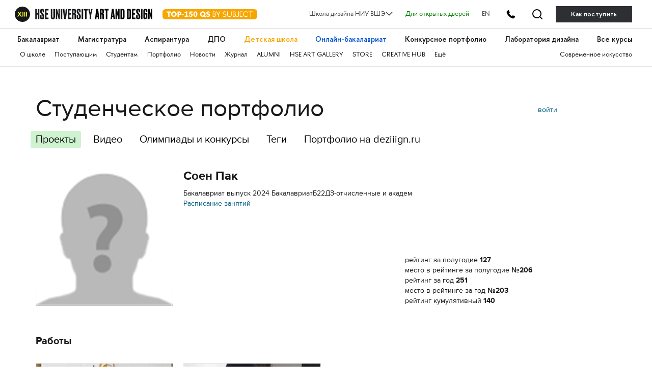

--- FILE ---
content_type: text/html; charset=utf-8
request_url: https://portfolio.hse.ru/Student/11143
body_size: 58511
content:

<!DOCTYPE html>
<html data-srv="serv2">
<head>
    <meta charset="utf-8">
    <meta content="width=device-width" name="viewport">
    <meta content="IE=edge,chrome=1" http-equiv="X-UA-Compatible">
    <title>Пак Соен </title>
    
    <link href="/content/styles/s.css?v=36" rel="stylesheet" type="text/css" />
    <script src="/content/scripts/modernizr.js" type="text/javascript"></script>
    <script src="/content/scripts/fileSaver.js" type="text/javascript"></script>
    
    <link href="/Content/Components/select2/css/select2.min.css" rel="stylesheet" />

    <!-- google analytics -->
<script type="text/javascript">
    (function (i, s, o, g, r, a, m) {
        i['GoogleAnalyticsObject'] = r; i[r] = i[r] || function () {
            (i[r].q = i[r].q || []).push(arguments)
        }, i[r].l = 1 * new Date(); a = s.createElement(o),
            m = s.getElementsByTagName(o)[0]; a.async = 1; a.src = g; m.parentNode.insertBefore(a, m)
    })(window, document, 'script', '//www.google-analytics.com/analytics.js', 'ga');

    ga('create', 'UA-45092650-1', 'hse.ru');
    ga('send', 'pageview');
</script>
<!-- /google analytics --> 
        
    <!-- yandex.metrika -->
<script type="text/javascript">
    (function (d, w, c) {
        (w[c] = w[c] || []).push(function () {
            try {
                w.yaCounter24527477 = new Ya.Metrika({
                    id: 24527477,
                    webvisor: true,
                    clickmap: true,
                    trackLinks: true,
                    accurateTrackBounce: true
                });
            } catch (e) { }
        });

        var n = d.getElementsByTagName("script")[0],
            s = d.createElement("script"),
            f = function () { n.parentNode.insertBefore(s, n); };
        s.type = "text/javascript";
        s.async = true;
        s.src = (d.location.protocol == "https:" ? "https:" : "http:") + "//mc.yandex.ru/metrika/watch.js";

        if (w.opera == "[object Opera]") {
            d.addEventListener("DOMContentLoaded", f, false);
        } else { f(); }
    })(document, window, "yandex_metrika_callbacks");
</script>
<!-- /yandex.metrika -->
 
        
    <script type="text/javascript">
        var projectRatingUpdateUrl = "/Project/ChangeProjectRating";

        function customSave(event, a, fileName) {
            event.preventDefault();
            var request = new XMLHttpRequest();
            request.open('GET', a.href, true);
            request.responseType = 'arraybuffer';

            request.onload = function () {
                window.saveAs(new Blob([request.response]), fileName);
            };

            request.send();
        }

    </script>
</head>
<body>
    <link rel="stylesheet" href="https://design.hse.ru/assets/new_hope/header_private-493496c9c12f378a9478faaf8d1d8217b02cbc35997aa569061f4d4a240bb829.css" media="all" />
<div class='header__top-hole header__private'></div>
<header class='header__private'>
<div class='header__relative'>
<div class='header__top'>
<div class='container-fluid container-fluid__menu'>
<div class='header__top-container'>
<div class='header__top-left'>
<div class='header__top-left-line'></div>
<div class='header__top-logo-school'>
<a class='header__top-logo-school-regular' href='https://design.hse.ru'>
<img src="https://design.hse.ru/assets/new_hope_images/main_logo_university_XIII-984bd7035eb7a869a3ac2cda5af1695dae814917b6e54b56df2e2dc9db12743b.svg" />
</a>
<script type="application/ld+json">
{
"@context": "https://schema.org",
"@type": "Organization",
"url": "https://design.hse.ru",
"logo": "https://design.hse.ru/assets/new_hope_images/main_logo_university_XIII.svg"
}
</script>
<a class='top-150' href='https://design.hse.ru/news/1765'>
<svg width="186" height="30" viewBox="0 0 186 20" fill="none" xmlns="http://www.w3.org/2000/svg">
<rect width="186" height="20" rx="6" fill="#F7A600"/>
<path d="M16.535 4.5H8.24V6.78H11.135V15H13.64V6.78H16.535V4.5ZM16.9521 9.75C16.9521 12.78 19.3521 15.225 22.3821 15.225C25.3971 15.225 27.8271 12.78 27.8271 9.75C27.8271 6.72 25.3971 4.275 22.3821 4.275C19.3521 4.275 16.9521 6.72 16.9521 9.75ZM19.5021 9.75C19.5021 8.055 20.5971 6.72 22.3821 6.72C24.1821 6.72 25.2771 8.055 25.2771 9.75C25.2771 11.445 24.1821 12.78 22.3821 12.78C20.5971 12.78 19.5021 11.445 19.5021 9.75ZM29.5121 4.5V15H32.0171V11.745H33.4721C35.4221 11.745 37.1021 10.2 37.1021 8.115C37.1021 6.075 35.5421 4.5 33.4721 4.5H29.5121ZM32.0171 6.78H33.1871C33.9671 6.78 34.5971 7.365 34.5971 8.115C34.5971 8.88 33.9671 9.45 33.1871 9.45H32.0171V6.78ZM37.6039 11.985H42.0439V10.125H37.6039V11.985ZM42.9286 6.705L43.9186 8.445L45.8836 7.335V12.705H43.4236V15H50.8636V12.705H48.3886V4.32H47.1286L42.9286 6.705ZM58.9972 4.5H53.4322L52.2322 9.795L53.6722 10.635C54.1972 10.335 54.6622 10.14 55.1722 10.14C56.1622 10.14 56.8072 10.83 56.8072 11.655C56.8072 12.48 56.0872 13.125 55.1122 13.125C54.3322 13.125 53.9122 12.72 53.5222 12L51.7222 12.975C52.6072 14.55 53.8822 15.225 55.3372 15.225C57.7822 15.225 59.2822 13.44 59.2822 11.655C59.2822 10.14 58.3072 8.295 55.8472 8.295C55.3672 8.295 54.9772 8.37 54.6472 8.505L55.1272 6.795H58.9972V4.5ZM64.6373 15.225C67.1123 15.225 68.6123 13.065 68.6123 9.75C68.6123 6.45 67.1123 4.275 64.6373 4.275C62.1623 4.275 60.6473 6.45 60.6473 9.75C60.6473 13.065 62.1623 15.225 64.6373 15.225ZM64.6373 6.375C65.4773 6.375 66.1073 7.695 66.1073 9.75C66.1073 11.805 65.4773 13.125 64.6373 13.125C63.7823 13.125 63.1523 11.805 63.1523 9.75C63.1523 7.695 63.7823 6.375 64.6373 6.375ZM85.2341 13.575C85.0391 13.605 84.8891 13.635 84.7241 13.635C84.2291 13.635 83.8391 13.38 83.4941 13.035C84.1691 12.12 84.5741 10.98 84.5741 9.75C84.5741 6.72 82.1441 4.275 79.1291 4.275C76.0991 4.275 73.6991 6.72 73.6991 9.75C73.6991 12.78 76.0991 15.225 79.1291 15.225C80.0891 15.225 80.9741 14.985 81.7541 14.55C82.3541 15.3 83.0591 16.035 84.1091 16.035C84.4541 16.035 84.8141 15.99 85.2341 15.885V13.575ZM76.2341 9.75C76.2341 8.055 77.3441 6.72 79.1291 6.72C80.9141 6.72 82.0241 8.055 82.0241 9.75C82.0241 10.26 81.9191 10.755 81.7241 11.175C81.4991 11.04 81.2441 10.965 80.9591 10.965C80.7791 10.965 80.5991 10.98 80.3891 11.025L79.4591 12.765C79.3541 12.78 79.2341 12.78 79.1291 12.78C77.3441 12.78 76.2341 11.445 76.2341 9.75ZM85.6326 13.485C86.8326 14.715 88.0176 15.225 89.4276 15.225C92.0976 15.225 93.3126 13.635 93.3126 11.91C93.3126 7.86 88.4076 8.985 88.4076 7.26C88.4076 6.585 88.8726 6.27 89.6226 6.27C90.5376 6.27 91.0926 6.63 91.9176 7.38L93.2376 5.835C92.0526 4.8 91.1676 4.275 89.6376 4.275C87.3276 4.275 86.0226 5.655 86.0226 7.335C86.0226 11.445 90.9126 10.23 90.9126 11.91C90.9126 12.615 90.3126 13.125 89.4276 13.125C88.6926 13.125 87.7626 12.795 86.9526 11.955L85.6326 13.485ZM99.8116 5.64H101.117C102.272 5.64 103.067 6.21 103.067 7.305C103.067 8.31 102.437 8.97 101.402 8.97H99.8116V5.64ZM99.8116 13.86V10.11H101.432C102.737 10.11 103.742 10.905 103.742 12C103.742 13.23 102.707 13.86 101.432 13.86H99.8116ZM101.807 15C103.547 15 104.912 13.8 104.912 12.18C104.912 11.01 104.342 9.795 102.662 9.48C103.622 9.12 104.252 8.19 104.252 7.08C104.252 5.625 103.052 4.5 101.462 4.5H98.6416V15H101.807ZM108.942 11.43V15H110.112V11.43L113.682 4.5H112.362L109.527 10.02L106.692 4.5H105.372L108.942 11.43ZM119.505 7.095C119.505 6.045 120.36 5.37 121.65 5.37C122.85 5.37 123.555 5.895 124.515 6.855L125.25 5.91C124.14 4.86 123.225 4.275 121.665 4.275C119.7 4.275 118.38 5.4 118.38 7.095C118.38 11.235 124.215 9.315 124.215 12.075C124.215 13.14 123.285 14.115 121.71 14.115C120.54 14.115 119.7 13.56 118.755 12.645L118.035 13.53C119.145 14.64 120.21 15.225 121.71 15.225C123.945 15.225 125.4 13.77 125.4 12.06C125.4 8.01 119.505 9.915 119.505 7.095ZM135.807 4.5H134.637V10.83C134.637 12.81 133.182 14.085 131.352 14.085C129.522 14.085 128.067 12.81 128.067 10.83V4.5H126.897V10.83C126.897 13.425 128.742 15.225 131.352 15.225C133.962 15.225 135.807 13.425 135.807 10.83V4.5ZM139.157 5.64H140.462C141.617 5.64 142.412 6.21 142.412 7.305C142.412 8.31 141.782 8.97 140.747 8.97H139.157V5.64ZM139.157 13.86V10.11H140.777C142.082 10.11 143.087 10.905 143.087 12C143.087 13.23 142.052 13.86 140.777 13.86H139.157ZM141.152 15C142.892 15 144.257 13.8 144.257 12.18C144.257 11.01 143.687 9.795 142.007 9.48C142.967 9.12 143.597 8.19 143.597 7.08C143.597 5.625 142.397 4.5 140.807 4.5H137.987V15H141.152ZM148.737 12.165C148.737 13.47 148.257 14.115 147.012 14.115C146.382 14.115 145.812 13.845 145.302 13.395L144.627 14.265C145.272 14.85 146.142 15.225 147.012 15.225C149.412 15.225 149.907 13.365 149.907 12.165V4.5H148.737V12.165ZM156.903 13.86H152.868V10.11H156.528V8.97H152.868V5.64H156.903V4.5H151.698V15H156.903V13.86ZM163.73 15.225C165.575 15.225 167.21 14.31 168.2 12.9L167.27 12.24C166.505 13.35 165.23 14.085 163.73 14.085C161.285 14.085 159.44 12.15 159.44 9.75C159.44 7.35 161.285 5.415 163.73 5.415C165.23 5.415 166.505 6.15 167.27 7.26L168.2 6.6C167.21 5.19 165.575 4.275 163.73 4.275C160.7 4.275 158.255 6.72 158.255 9.75C158.255 12.78 160.7 15.225 163.73 15.225ZM173.999 15V5.64H177.584V4.5H169.244V5.64H172.829V15H173.999Z" fill="white"/>
</svg>
</a>
</div>
<div class='header__top-arr'></div>
</div>
<div class='header__top-right'>
<div class='header__dropdown'>
	<a class="header__dropdown-title">
		<p>Школа дизайна НИУ ВШЭ</p>
		<svg width="14" height="8" viewBox="0 0 16 10" xmlns="http://www.w3.org/2000/svg">
		<path d="M0.97934 1.36652L8.00001 8.38718L15.0207 1.36652" stroke-width="2" stroke-linecap="round" stroke-linejoin="round"/>
		</svg>
	</a>
	<div class="header__dropdown-body">
		<a href=/ class="header__dropdown-item">
			<p>Москва</p>
		</a>
		<a href=/dir/spbdesign class="header__dropdown-item">
			<p>Санкт-Петербург</p>
		</a>
		<a href=/dir/nndesign class="header__dropdown-item">
			<p>Нижний Новгород</p>
		</a>
		<a href=/online/ba class="header__dropdown-item">
			<p>Пермь (Онлайн-бакалавриат)</p>
		</a>
		<a href=https://designschool.am/ class="header__dropdown-item">
			<p>Ереван</p>
		</a>
		<a href=/info/campuses class="header__dropdown-item">
			<p>Все кампусы</p>
		</a>
	</div>
</div>

<a class='header__openday' href='https://design.hse.ru/info/openday' style='color:green'>Дни открытых дверей</a>
<a class='header__openday header__lang' href='https://design.hse.ru/en'>EN</a>
<a class='header__tel-btn'></a>
<a class='header__search-btn' href='https://design.hse.ru/search'></a>
<a class='header__tel-btn-long' href='https://design.hse.ru/join'>Как поступить</a>
</div>

</div>
</div>
</div>
<div class="js__block-item header_menu"><div class='header__menu'>
<div class='container-fluid container-fluid__menu'>
<div class='header__menu-overflow'>
<div class='header__menu-big draggable'>
<a class='header__menu-big-item' href='https://design.hse.ru/ba' style=''>Бакалавриат</a>

<a class='header__menu-big-item' href='https://design.hse.ru/ma' style=''>Магистратура</a>

<a class='header__menu-big-item' href='https://design.hse.ru/asp' style=''>Аспирантура</a>

<a class='header__menu-big-item m__long' href='https://design.hse.ru/dop' style=''>Дополнительное образование</a>
<a class='header__menu-big-item m__short' href='https://design.hse.ru/dop' style=''>ДПО</a>

<a class='header__menu-big-item' href='https://design.hse.ru/kids' style='color: rgb(247, 166, 0);'>Детская школа</a>

<a class='header__menu-big-item' href='https://design.hse.ru/online/ba' style='color: rgb(0, 80, 207);'>Онлайн-бакалавриат</a>

<a class='header__menu-big-item' href='https://hsedesign.ru/' style=''>Конкурсное портфолио</a>

<a class='header__menu-big-item' href='https://design.hse.ru/lab' style=''>Лаборатория дизайна</a>

<a class='header__menu-big-item desktop-hide' href='https://design.hse.ru/info/campuses' style=''>Кампусы</a>

<a class='header__menu-big-item desktop-hide' href='https://design.hse.ru/info/openday' style=''>Дни открытых дверей</a>

<a class='header__menu-big-item' href='https://creativemap.hse.ru/' style=''>Все курсы</a>

</div>
</div>
<div class='header__menu-overflow'>
<div class='header__menu-small draggable'>
<a class='header__menu-small-item' href='https://design.hse.ru/info/about' style=''>О школе</a>

<a class='header__menu-small-item' href='https://design.hse.ru/join' style=''>Поступающим</a>

<a class='header__menu-small-item' href='https://design.hse.ru/info/students' style=''>Студентам</a>

<a class='header__menu-small-item' href='https://portfolio.hse.ru/' style=''>Портфолио</a>

<a class='header__menu-small-item' href='https://design.hse.ru/newspaper' style=''>Новости</a>

<a class='header__menu-small-item' href='https://art-journal.hse.ru' style=''>Журнал</a>

<a class='header__menu-small-item' href='https://design.hse.ru/info/alumni' style=''>ALUMNI</a>

<a class='header__menu-small-item' href='https://art.hse.ru/gallery' style=''>HSE ART GALLERY</a>

<a class='header__menu-small-item' href='https://design.hse.ru/store' style=''>STORE</a>

<a class='header__menu-small-item' href='https://creative.hse.ru/hub' style=''>CREATIVE HUB</a>

<a class='header__menu-small-item' href='https://design.hse.ru/#footer' style=''>Ещё</a>

<div class='header__menu-small-item-right'>
<a class='header__menu-small-item' href='https://art.hse.ru/' style=''>Современное искусство</a>

</div>
</div>
</div>
</div>
</div>
</div>
<div class='header__contact footer'>
<div class='container-fluid container-fluid__menu'>
<div class='footer__top'>
<div class='row'>
<div class='col-xl-6 col-lg-6 col-12'>
<div class='footer__title-contact'>
<b>
ТЕЛЕФОНЫ
</b>
</div>
<div class='footer__tel-top'>
<div class='row footer__menu-item-contact'>
<div class='col-12 footer__top-item col-xl-6 col-lg-6'>
<div class="look_like_h4 phone-main"><a href="tel:+74994440284">+7 499&nbsp;444-02-84</a></div>

<p><b>По&nbsp;вопросам поступления</b></p>

<p>С&nbsp;понедельника по&nbsp;пятницу<br />
с&nbsp;10:00 до&nbsp;18:00</p>

</div>
<div class='col-12 footer__top-item col-xl-6 col-lg-6'>
<style type="text/css">.header__private .footer__top-item .look_like_h4, .header__private .footer__top-item .look_like_h4 a, .footer_private .footer__top-item .look_like_h4, .footer_private .footer__top-item .look_like_h4 a {
font-size: 1.3rem;
font-weight: bold;
font-family: "HSE Sans";
color: white;
margin: 0;
margin-bottom: 0;
line-height: 1.04;
margin-bottom: 10px;
}
</style>
<div class="look_like_h4"><a href="tel:+74956218711"><nobr class="phone">+7</nobr>&nbsp;495&nbsp;621-87-11</a></div>

<p><b>По&nbsp;общим вопросам</b></p>
<script type="application/ld+json">
{
"@context": "https://schema.org",
"@type": "Organization",
"address": {
"@type": "PostalAddress",
"addressLocality": "г. Москва",
"postalCode": "115054",
"streetAddress": "ул. Малая Пионерская, 12"
},
"email": "design@hse.ru",
"name": "Школа дизайна НИУ ВШЭ",
"telephone": "+7 495 621-87-11"
}
</script>
<style type="text/css">@media (max-width: 1200px){.footer__tel-top .look_like_h4 {
margin-bottom: 5px;
}
}
</style>

</div>
</div>
</div>
</div>
<div class='col-xl-6 col-lg-6 col-12'>
<div class='footer__title-contact'>
<b>
АДРЕС И EMAIL
</b>
</div>
<div class='footer__tel-bottom'>
<div class='row footer__menu-item-contact'>
<div class='col-12 footer__top-item col-xl-6 col-lg-6'>
<div class="look_like_h4"><a href="https://design.hse.ru/info/campus#mp"><span style="">Малая Пионерская ул., 12</span></a></div>

<p><b>Метро Павелецкая</b></p>

<div class="look_like_h4 small">&nbsp;</div>

<div class="look_like_h4"><a href="https://design.hse.ru/info/campus#izm"><span style="">Измайловское шоссе, 44с2</span></a></div>

<p><b>Метро Семёновская</b></p>

<div class="look_like_h4 small">&nbsp;</div>

<p>&nbsp;</p>

</div>
<div class='col-12 footer__top-item col-xl-6 col-lg-6'>
<div class="look_like_h4"><a href="mailto:design@hse.ru">design@hse.ru</a></div>

<p>Основное образование</p>

<div class="look_like_h4"><a href="mailto:dop-design@hse.ru">dop-design@hse.ru</a></div>

<p>Дополнительное образование</p>

</div>
</div>
</div>
</div>

</div>
</div>
</div>
</div>
</div>
</header>


<script src="https://design.hse.ru/assets/new_hope/site_private-3e0416d6c8a96ce6a80cac66aae5bbc326a8e3edee979a1e73577d781cbc6bb5.js"></script>


    <div class="container">
        <header class="row header">
            <div class="col-md-9">
                <h1>
Студенческое портфолио                </h1>
                <div class="sections">
                    <a class="active" href="/Student/11143">Проекты</a>
                    <a class="" href="/Student/11143?userProjectType=2">Видео</a>
                    <a target="_blank" href="https://school-portfolio.hse.ru/">Олимпиады и конкурсы</a>
                    <a href="/Site/Tags">Теги</a>
                    <a href="https://hsedesign.ru">Портфолио на deziiign.ru</a>
                </div>
            </div>
            <div class="col-md-3">
                                    <div class="auth clearfix">
                            <div class="auth--login">
                                <a class="js-popup-opener" href="#login">войти</a>
                            </div>
                    </div>
            </div>
        </header>

        

        



<div class="user-index-page">
    <div class="user user_curator row">
        <div class="col-sm-3 user-avatar-block">
            <img class="user-avatar" src="https://timetracker.hse.ru/handlers/useravatar.ashx?userid=11143&amp;width=270&amp;height=270" alt="Соен Пак" />
        </div>
        <div class="col-sm-9 user-info">
            <div class="row top">
                <div class="col-sm-12">
                    <h2 class="user-name">Соен Пак</h2>
                                            <div class="prop">
Бакалавриат                                выпуск 2024
                            БакалавриатБ22ДЗ-отчисленные и академ                        </div>
                                                                <div class="prop">
                            <a target="_blank" href="https://design.hse.ru/schedule/11143">Расписание занятий</a>
                        </div>
                                    </div>
            </div>
            <div class="row bottom">
                <div class="col-sm-6">
                    <div class="links">
                                                                    </div>
                </div>
                    <div class="col-sm-6">
                        <div class="prop">
                            рейтинг за полугодие
                            <span>127</span>
                        </div>
                        <div class="prop">
                            место в рейтинге за полугодие
                            <span>№206</span>
                        </div>
                        <div class="prop">
                            рейтинг за год
                            <span>251</span>
                        </div>
                        <div class="prop">
                            место в рейтинге за год
                            <span>№203</span>
                        </div>
                        <div class="prop">
                            рейтинг кумулятивный
                            <span>140</span>
                        </div>
                    </div>
            </div>
        </div>
    </div>

    <div class="user-else">
            <h3>Работы</h3>
            <div class="lecture-works">
                <div id="lecture-works" class="works-list row">
                        <div class="work col-sm-3 col-xs-12">
                            <div class="work-image js__vlink " data-project-id="58596" style="background-image: url(https://portfolio.hse.ru/imagecache/userprojects/58596/837248_w260_h368_m2_s1.jpg)">
                            </div>
                            <div class="work-rates">
                                <span class="work-stars project-rating" data-project-id="{{= project.id }}">
                                    <span class="work-star "></span>
                                    <span class="work-star "></span>
                                    <span class="work-star "></span>
                                    <span class="work-star "></span>
                                    <span class="work-star "></span>
                                </span>
                            </div>

                            <div class="work-title">
                                <a href="/Project/58596">Арт-практика &#171;Пространственные преобразования детали. Цвет и форма&#187;</a>
                            </div>
                        </div>
                        <div class="work col-sm-3 col-xs-12">
                            <div class="work-image js__vlink " data-project-id="58595" style="background-image: url(https://portfolio.hse.ru/imagecache/userprojects/58595/837233_w260_h368_m2_s1.jpg)">
                            </div>
                            <div class="work-rates">
                                <span class="work-stars project-rating" data-project-id="{{= project.id }}">
                                    <span class="work-star "></span>
                                    <span class="work-star "></span>
                                    <span class="work-star "></span>
                                    <span class="work-star "></span>
                                    <span class="work-star "></span>
                                </span>
                            </div>

                            <div class="work-title">
                                <a href="/Project/58595">позвокорсет</a>
                            </div>
                        </div>
                </div>
            </div>

            <h3>Учебные работы</h3>
        <div id="filter"></div>
        <div class="works">
            <div id="works" class="works-list row"></div>
            <a class="works-next">ещё</a>
        </div>
        <div id="project-viewer" class="viewer js__viewer"></div>

    </div>
</div>


    </div>

    
        <div class="mfp-hide popup login" id="login">
            <div class="popup-header">
                <h3>Авторизуйтесь</h3>
            </div>
            <div class="popup-body">
                <form method="post" action="/Site/Login" class="form login-form">
                    <div class="form-row">
                        <input class="input" placeholder="логин" type="text" name="email" data-val="true" data-val-required="укажите логин">
                    </div>
                    <div class="form-row">
                        <input class="input" placeholder="пароль" type="password" name="password" data-val="true" data-val-required="введите пароль">
                    </div>
                    <div class="form-row">
                        <div class="login-forgot">
                            <a class="js-popup-opener" href="#reset-password">Забыли?</a>
                        </div>
                        <label class="checkbox login-remember">
                            <input class="checkbox-input" type="checkbox" name="isRemember">
                            <span>Запомнить</span>
                        </label>
                    </div>
                    <div class="form-row">
                        <input class="button" type="submit" value="войти" />
                    </div>
                </form>
            </div>
            <div class="popup-footer">
                По&nbsp;вопросам, связанным с&nbsp;регистрацией и&nbsp;восстановлением пароля, обращайтесь к&nbsp;вашему <a href="https://design.hse.ru/edu/admins">администратору</a>.<br />
                По&nbsp;техническим вопросам - <a class="mail" href="mailto:tt@hse.ru">tt@hse.ru</a>
            </div>
        </div>
        <div class="mfp-hide popup login" id="reset-password">
            <div class="popup-header">
                <h3>Сбросить пароль</h3>
            </div>
            <div class="popup-body">
                <form method="post" action="/Site/ResetPassword" class="form login-form">
                    <div class="form-row">
                        <input class="input" placeholder="логин" type="text" name="email" data-val="true" data-val-required="укажите логин">
                    </div>
                    <div class="form-row">
                        <input class="button" type="submit" value="отправить">
                    </div>
                </form>
            </div>
            <div class="popup-footer">
                По&nbsp;вопросам, связанным с&nbsp;регистрацией и&nbsp;восстановлением пароля, обращайтесь к&nbsp;вашему <a href="https://design.hse.ru/edu/admins">администратору</a>.<br />
                По&nbsp;техническим вопросам - <a class="mail" href="mailto:tt@hse.ru">tt@hse.ru</a>
            </div>
        </div>
    <script src="/scripts/jquery-2.1.3.min.js"></script>
    <script src="/scripts/jquery.validate.min.js"></script>
    <script src="/scripts/jquery.validate.unobtrusive.min.js"></script>
    <script src="/scripts/libs.js"></script>
    <script src="/scripts/jquery.inview.min.js"></script>
    <script src="/scripts/swiper.js"></script>
    <script src="/scripts/spin.js"></script>
    <script src="/scripts/jquery-spin.js"></script>
    <script src="/scripts/x.js?v=22"></script>


    
            <script type="text/javascript" src="/scripts/doT.min.js"></script>
            <script src="/Content/Components/select2/js/select2.min.js"></script>
            <script src="/Content/Components/select2/js/i18n/ru.js"></script>
            <script id="filters-tmpl" type="text/x-dot-template">
                <div class="options">
                    <div class="filters-list">
                        <div class="filter mini">
                            <div class="filter-label">&nbsp;</div>
                            <button class="filters-reset button">все</button>
                        </div>
                        <div class="filter">
                            <div class="filter-label">сезон</div>
                            <select name="year">
                                <option value="">Все</option>
                                {{ for(var i=0; i<it.years.length; i++) { }}
                                <option value="{{= it.years[i].value }}" {{= it.years[i].selected ? 'selected="selected"' : '' }}>{{= it.years[i].text }}</option>
                                {{ } }}
                            </select>
                        </div>
                        <div class="filter">
                            <div class="filter-label">курс</div>
                            <select name="course">
                                <option value="">Все</option>
                                {{ for(var i=0; i<it.courses.length; i++) { }}
                                <option value="{{= it.courses[i].value }}" {{= it.courses[i].selected ? 'selected="selected"' : '' }}>{{= it.courses[i].text }}</option>
                                {{ } }}
                            </select>
                        </div>
                        <div class="filter">
                            <div class="filter-label">№ группы</div>
                            <select name="groupId">
                                <option value="">Все</option>
                                {{ for(var i=0; i<it.groups.length; i++) { }}
                                <option value="{{= it.groups[i].value }}" {{= it.groups[i].selected ? 'selected="selected"' : '' }}>{{= it.groups[i].text }}</option>
                                {{ } }}
                            </select>
                        </div>
                        <div class="filter">
                            <div class="filter-label">просмотр</div>
                            <select name="moduleId">
                                <option value="">Все</option>
                                {{ for(var i=0; i<it.modules.length; i++) { }}
                                <option value="{{= it.modules[i].value }}" {{= it.modules[i].selected ? 'selected="selected"' : '' }}>{{= it.modules[i].text }}</option>
                                {{ } }}
                            </select>
                        </div>
                        <div class="filter mini">
                            <div class="filter-label">&nbsp;</div>
                        </div>
                        <div class="filter">
                            <div class="filter-label">тип дисциплины</div>
                            <select name="disciplineType">
                                <option value="">Все</option>
                                {{ for(var i=0; i<it.disciplineTypes.length; i++) { }}
                                <option value="{{= it.disciplineTypes[i].value }}" {{= it.disciplineTypes[i].selected ? 'selected="selected"' : '' }}>{{= it.disciplineTypes[i].text }}</option>
                                {{ } }}
                            </select>
                        </div>
                        <div class="filter doubled">
                            <div class="filter-label">дисциплина</div>
                            <select name="disciplineId">
                                <option value="">Все</option>
                                {{ for(var i=0; i<it.disciplines.length; i++) { }}
                                <option value="{{= it.disciplines[i].value }}" {{= it.disciplines[i].selected ? 'selected="selected"' : '' }}>{{= it.disciplines[i].text }}</option>
                                {{ } }}
                            </select>
                        </div>
                        <div class="filter sortlinks clearfix">
                            <a class="js_sortlink" data-sort-type="4" data-default-sort-direction="2" data-max-total-mark="10">10</a>
                            <a class="js_sortlink" data-sort-type="4" data-default-sort-direction="2" data-max-total-mark=" 9">9</a>
                            <a class="js_sortlink" data-sort-type="4" data-default-sort-direction="2" data-max-total-mark=" 8">8</a>
                            <a class="js_sortlink" data-sort-type="4" data-default-sort-direction="2" data-max-total-mark=" 7">7</a>
                            <a class="js_sortlink" data-sort-type="5" data-default-sort-direction="2">дата</a>
                        </div>
                    </div>
                </div>
            </script>
            <script id="works-tmpl" type="text/x-dot-template">
                {{ for(var i=0;i < it.projects.length; i++) { var project = it.projects[i]; }}
                <div class="work col-sm-3 col-xs-12">
                    <div class="work-image {{? project.id }}js__vlink{{?}} {{? project.type == 2 }}video{{?}}" data-project-id="{{= project.id }}" style="background-image: url({{= project.coverImageUrl }})">
                    </div>
                    <div class="work-rates">
                        {{? project.totalMark }}
                        <span title="Оценка за проект">{{= project.totalMark }}</span>
                        {{?}}
                        <span class="work-stars project-rating" data-project-id="{{= project.id }}">
                            <span class="work-star {{= project.rating > 0.5 ? "is__active" : "" }}"></span>
                            <span class="work-star {{= project.rating > 1.5 ? "is__active" : "" }}"></span>
                            <span class="work-star {{= project.rating > 2.5 ? "is__active" : "" }}"></span>
                            <span class="work-star {{= project.rating > 3.5 ? "is__active" : "" }}"></span>
                            <span class="work-star {{= project.rating > 4.6 ? "is__active" : "" }}"></span>
                        </span>
                        <div class="group-number" title="{{= project.learningFormName}}, {{= project.courseNum}} курс, {{= project.moduleName}}">{{= project.learningFormAndCourse }}{{? project.moduleName}}, <span style="text-transform: lowercase;">{{= project.moduleName}}</span>{{?}}</div>
                    </div>

                    <div class="work-title">
                        {{? project.url }}
                        <a target="_blank" href="{{= project.url }}">{{= project.title }}</a>
                        {{??}}
                        <span>{{= project.title }}</span>
                        {{?}}
                    </div>
                </div>
                {{ } }}
            </script>
            <script id="project-viewer-tmpl" type="text/x-dot-template">
    <div class="container-fullScreen">
        <div class="row">
            <div class="{{? it.projectType==1 && (it.isCanSelectWorksForWidget || it.isCanHideWorks) }}col-sm-5{{??}}col-sm-7{{?}} col-xs-12">
                <div class="viewer-bc">
                    <span class="mobile-viewer-container">
                        <a href="/">/</a>
                        <span class="viewer-bc-arr"></span>
                    </span>
                    {{ for(var i=0;i<it.authors.length;i++) { var author = it.authors[i]; }}
                    <span class="user-project-author-name" title="{{? author.entranceYear }}Год&nbsp;поступления&nbsp;{{= author.entranceYear }}. {{?}}"><a href="{{= author.url }}">{{= author.name }}</a>.</span>
                    {{ } }}
                    <span class="viewer-bc-line">
                        {{? it.lectureName }}Куратор&nbsp;<a href="{{= it.lectureUrl }}">{{= it.lectureName }}</a>. {{?}}
                    </span>
                    <span class="viewer-bc-line">
                        {{? it.courseNum }}<a href="{{= it.courseUrl }}" title="{{= it.academicYearStr }}">{{= it.courseNum }}&nbsp;курс</a>.{{?}}
                        {{? it.moduleName }}<a href="{{= it.moduleUrl }}">{{= it.moduleName }}</a>{{?}}
                    </span>
                </div>
            </div>
            {{? it.projectType==1 && (it.isCanSelectWorksForWidget || it.isCanHideWorks) }}
            <div class="col-sm-2 col-xs-12">
                <div class="viewer-bc mobile-viewer-noMob actions">
                    {{? it.isCanHideWorks }}
                    <a href="#" class="viewer-hide-work" data-project-id="{{= it.projectId }}" data-work-id="{{= it.coverWorkId }}" data-hide-link="/Work/HideWork" data-show-link="/Work/ShowWork">скрыть</a>
                    {{?}}
                    {{? it.isCanSelectWorksForWidget }}
                    <a href="#" class="viewer-select-work" data-project-id="{{= it.projectId }}" data-work-id="{{= it.coverWorkId }}" data-select-link="/WidgetWorks/SelectWork" data-unselect-link="/WidgetWorks/UnselectWork">Выбрать работу</a>
                    <a href="#" class="viewer-select-and-send-work" data-project-id="{{= it.projectId }}" data-work-id="{{= it.coverWorkId }}" data-select-link="/WidgetWorks/SelectWork" data-selected-works-link="/WidgetWorks/SelectedWorks" data-select-mode-off-link="/WidgetWorks/SelectModeOff"><span class="text">Выбрать и отправить</span> (<span class="selected-widget-works-count">{{= it.selectedWidgetWorksCount }}</span>)</a>
                    {{?}}
                </div>
            </div>
            {{?}}
            {{? it.projectType==1 && (it.isCanCheckWorksForLab || it.isCanCheckWorksForFinalCourse || it.isCanCheckBestWorks) }}
            <div class="col-sm-1 col-xs-12">
                <div class="viewer-bc mobile-viewer-noMob actions">
                    {{? it.isCanCheckWorksForLab }}
                    <a href="#" class="viewer-feature-work" data-project-id="{{= it.projectId }}" data-work-id="{{= it.coverWorkId }}" data-system-tag="1" data-set-system-tag-link="/Work/SetWorkSystemTag">LAB</a>
                    {{?}}
                    {{? it.isCanCheckWorksForFinalCourse }}
                    <a href="#" class="viewer-feature-work" data-project-id="{{= it.projectId }}" data-work-id="{{= it.coverWorkId }}" data-system-tag="2" data-set-system-tag-link="/Work/SetWorkSystemTag">Final course</a>
                    {{?}}
                    {{? it.isCanCheckBestWorks }}
                    <a href="#" class="viewer-feature-work" data-project-id="{{= it.projectId }}" data-work-id="{{= it.coverWorkId }}" data-system-tag="4" data-set-system-tag-link="/Work/SetWorkSystemTag">Лучший слайд</a>
                    {{?}}
                </div>
            </div>
            {{?}}
            <div class="mobile-viewer-bottomPop">
                {{? it.projectType==1 && (it.isCanHideWorks || it.isCanCheckWorksForLab || it.isCanCheckWorksForFinalCourse || it.isCanCheckBestWorks) }}
                <div class="col-xs-4 mobile-viewer-noDesc viewer-bc">
                    {{? it.isCanHideWorks }}
                    <a href="#" class="viewer-hide-work" data-project-id="{{= it.projectId }}" data-work-id="{{= it.coverWorkId }}" data-hide-link="/Work/HideWork" data-show-link="/Work/ShowWork">скрыть</a>
                    {{?}}
                    {{? it.isCanCheckWorksForLab }}
                    <a href="#" class="viewer-feature-work" data-project-id="{{= it.projectId }}" data-work-id="{{= it.coverWorkId }}" data-system-tag="1" data-set-system-tag-link="/Work/SetWorkSystemTag">LAB</a>
                    {{?}}
                    {{? it.isCanCheckWorksForFinalCourse }}
                    <a href="#" class="viewer-feature-work" data-project-id="{{= it.projectId }}" data-work-id="{{= it.coverWorkId }}" data-system-tag="2" data-set-system-tag-link="/Work/SetWorkSystemTag">Final course</a>
                    {{?}}
                    {{? it.isCanCheckBestWorks }}
                    <a href="#" class="viewer-feature-work" data-project-id="{{= it.projectId }}" data-work-id="{{= it.coverWorkId }}" data-system-tag="4" data-set-system-tag-link="/Work/SetWorkSystemTag">Лучший слайд</a>
                    {{?}}
                </div>
                {{?}}
                <div class="col-sm-2 col-xs-4">
                    <div class="viewer-work-stars work-stars work-stars_static js__stars" data-vote-type="2" data-project-id="{{= it.projectId }}" data-work-id="{{= it.coverWorkId }}">
                        <div class="star is__active work-star js__stars-star {{= it.ratingColor}} {{? it.coverWorkRating > 0.5 }}is__voted{{?}}"></div>
                        <div class="star is__active work-star js__stars-star {{= it.ratingColor}} {{? it.coverWorkRating > 1.5 }}is__voted{{?}}"></div>
                        <div class="star is__active work-star js__stars-star {{= it.ratingColor}} {{? it.coverWorkRating > 2.5 }}is__voted{{?}}"></div>
                        <div class="star is__active work-star js__stars-star {{= it.ratingColor}} {{? it.coverWorkRating > 3.5 }}is__voted{{?}}"></div>
                        <div class="star is__active work-star js__stars-star {{= it.ratingColor}} {{? it.coverWorkRating > 4.5 }}is__voted{{?}}"></div>
                    </div>
                </div>
                <div class="col-sm-2 col-xs-4 project-view-mark-block">
                    {{? it.projectType==1 && it.isAuthorized }}
                    <div class="viewer-bc">
                        {{? it.isCanMarkWork}}

                        {{? it.beforeMarkingTime }}
                        <img title="Время просмотра ещё не началось" class="early-time" src="/Content/Images/clock_red.png" />

                        {{?? it.isMarkingTime }}
                        <span class="mobile-viewer-noMob">
                            {{? it.allMarksUrl}}
                            <a href="{{= it.allMarksUrl }}" target="_blank">оценка за проект</a>
                            {{??}}
                            оценка за проект
                            {{?}}
                        </span>
                        <select class="assessment work-rate-mark" data-url="{{= it.markUrl }}" id="my-mark-in-preview" {{? it.authors[0].isBudget }} style="background-color: #ECB6DA;" {{?}}>
                            <option {{? !it.myViewMark }} selected{{?}}>-</option>
                            <option value="4" {{? it.myViewMark == 4}} selected{{?}}>4</option>
                            <option value="5" {{? it.myViewMark == 5}} selected{{?}}>5</option>
                            <option value="6" {{? it.myViewMark == 6}} selected{{?}}>6</option>
                            <option value="7" {{? it.myViewMark == 7}} selected{{?}}>7</option>
                            <option value="8" {{? it.myViewMark == 8}} selected{{?}}>8</option>
                            {{? it.maxMarkValue >= 9}}
                            <option value="9" {{? it.myViewMark == 9}} selected{{?}}>9</option>
                            {{?}}
                            {{? it.maxMarkValue >= 10}}
                            <option value="10" {{? it.myViewMark == 10}} selected{{?}}>10</option>
                            {{?}}
                        </select>
                        {{??}}
                        <span class="mobile-viewer-noMob">
                            {{? it.allMarksUrl}}
                            <a href="{{= it.allMarksUrl }}" target="_blank">моя оценка за проект</a>
                            {{??}}
                            моя оценка за проект
                            {{?}}
                        </span>
                        <span class="assessment">{{= it.myViewMark || '&mdash;' }}</span>
                        {{?}}
                        {{?}}
                    </div>
                    {{?}}
                </div>
            </div>
        </div>
    </div>
    <div class="viewer-box js__viewer-box">
        <div class="viewer-holder js__viewer-holder">
            <div class="viewer-pages js__viewer-pages" data-project-id="{{= it.projectId }}"  data-cover-img-url="{{= it.coverImageUrl }}">
                {{? it.projectType == 1 }}
                <div class="viewer-page js__viewer-page swipe" data-ratio="{{= it.coverImageRatio }}" data-width="{{= it.coverImageWidth }}" data-height="{{= it.coverImageHeight }}" data-shareimageurl="{{= it.coverShareImageUrl }}">
                    <div class="viewer-page-cover" style="background-image: url({{= it.coverImageUrl }})"></div>
                    <div class="viewer-page-text">
                        <div class="viewer-page-about">
                            <div class="persons clearfix">
                                {{ for(var i=0;i<it.authors.length;i++) { var author = it.authors[i]; }}
                                <div class="person">
                                    <a class="person-link" href="{{= author.url }}">
                                        {{= author.name }}
                                    </a>
                                    {{if(it.isCanMarkWork && it.isMarkingTime) { }}
                                    <span>
                                        (посещение: {{= author.visitedSchedules }}/{{= author.totalSchedules }})
                                    </span>
                                    {{ } }}
                                </div>
                                {{ } }}
                            </div>
                            <h2>{{= it.title }}</h2>
                            <p>{{= it.description }}</p>
                        </div>
                        {{? it.tags.length }}
                        <div class="viewer-page-tags">
                            {{~ it.tags :tag }}
                            <a target="_blank" href="{{= tag.url }}">{{= tag.name }}</a>
                            {{~}}
                        </div>
                        {{?}}
                        <div class="viewer-page-links">
                            <a target="_blank" href="{{= it.url }}">страница проекта</a>
                        </div>
                        {{? it.externalProjectUrl }}
                        <div class="viewer-page-tags">
                            <a target="_blank" href="{{= it.externalProjectUrl }}">проект на HseDesign</a>
                        </div>
                        {{?}}
                        {{? it.externalProjectUrl2 }}
                        <div class="viewer-page-tags">
                            <a target="_blank" href="{{= it.externalProjectUrl2 }}">проект 2 на HseDesign</a>
                        </div>
                        {{?}}
                        {{? it.externalProjectUrl3 }}
                        <div class="viewer-page-tags">
                            <a target="_blank" href="{{= it.externalProjectUrl3 }}">проект 3 на HseDesign</a>
                        </div>
                        {{?}}
                    </div>
                </div>
                {{?}}
                {{ for(var i=0;i<it.works.length;i++) { var work = it.works[i]; }}
                <div class="viewer-page js__viewer-page swipe" data-ratio="{{= work.type == 1 ? work.ratio : 1.77 }}" data-width="{{= work.width }}" data-height="{{= work.height }}" data-type="{{= work.type }}" data-code="{{= work.code }}" data-provider="{{= work.provider }}" data-video-url="{{= work.videoUrl }}" data-imageurl="{{= work.imageUrl }}" data-shareimageurl="{{= work.shareImageUrl }}" style="">
                    {{? work.type == 1 && work.url }}
                    <div class="url">
                        <a target="_blank" href="{{= work.url }}">{{= work.url }}</a>
                    </div>
                    {{?}}
                </div>
                {{ } }}
            </div>
        </div>
    </div>
    {{? it.projectType==1 }}
    <button class="viewer-nav viewer-nav_prev js__viewer-nav-prev"></button>
    <button class="viewer-nav viewer-nav_next js__viewer-nav-next"></button>
    {{?}}
    <div class="viewer-dots">
        {{? it.projectType==1}}
            <div class="viewer-dot js__viewer-nav-dot is__active"></div>
            {{ for(var i=0;i<it.works.length;i++) { }}
            <div class="viewer-dot js__viewer-nav-dot"></div>
            {{ } }}
        {{?}}
    </div>
    <div class="viewer-liks">
        {{? it.projectType==1 }}
        {{? it.isCanViewWorksSizes }}
        <a class="share-button img-size" href="#"  target="_blank"  title="Оригинал картинки"></a>
        <a class="share-button share-button_out" href="#" title="Скачать файл" onclick="customSave(event, this, {{= "'Проект № " + it.projectId + " «" + it.title + "» - автор " + it.authors[0].name + ".jpg'" }})"><img src="/Content/Images/image-out.svg" /></a>
        {{??}}
        <a class="share-button share-button_out" href="#" title="Скачать"><img src="/Content/Images/image-out.svg" /></a>
        {{?}}
        {{?}}
        <a class="share-button share-button_vk share_primary" data-project-url="{{= it.absoluteUrl }}" target="_blank">вконт</a>
    </div>
    <div class="viewer-close js__viewer-close"></div>
</script>
            <script type="text/javascript">
                $(function () {

                    var loadProcessCount = 0;

                    function loadingStart() {
                        loadProcessCount++;
                        if (loadProcessCount == 1) {
                            $('body').append('<div class="overlay"></div>');
                            $('body .overlay').spin();
                        }
                    }

                    function loadingFinish() {
                        loadProcessCount--;
                        if (loadProcessCount < 0)
                            loadProcessCount = 0;
                        if (loadProcessCount == 0) {
                            $('body .overlay').spin(false).remove();
                        }
                    }

        var filtersTmpl = doT.template($('#filters-tmpl').html());
        var worksTmpl = doT.template($('#works-tmpl').html());
        var projectViewerTmpl = doT.template($('#project-viewer-tmpl').html());

        var sortTypeByCreateDate = 5;
        var sortTypeByAuthorFIO = 2;
        var sortTypeByAuthorRating = 3;
        var sortTypeByTotalMark = 4;

        var sortDirectionAsc = 1;
        var sortDirectionDesc = 2;

        var $filter = $('#filter');
        var $selectDisciplineType = null;
        var $selectDisciplineId = null;
        var $selectGroupId = null;
        var $selectYear = null;
        var $selectModuleId = null;
        var $selectCourse = null;

        var $filtersReset = null;
        var $sortLinks = null;
        var $works = $('#works');
        var $worksNext = $('.works-next');
        var $projectViewer = $('#project-viewer');

        var currentPage = 0;
        var currentMaxTotalMark = null;
        var currentSortType = sortTypeByCreateDate;
        var currentSortDirection = sortDirectionAsc;

        function updateFilters(isFirstLoading) {
            var currentFiltersData = {
                type: 1,
                disciplineType: isFirstLoading ? 1 : ($selectDisciplineType? $selectDisciplineType.val() : ''),
                disciplineId: $selectDisciplineId ? $selectDisciplineId.val() : '',
                groupId: $selectGroupId ? $selectGroupId.val() : '',
                year: $selectYear ? $selectYear.val() : '',
                moduleId: $selectModuleId ? $selectModuleId.val() : '',
                course: $selectCourse ? $selectCourse.val() : '',
                searchString: '',
                authorId: "11143",
                curatorId: ""
                };

            currentSortType = sortTypeByCreateDate;
            currentSortDirection = sortDirectionAsc;

                loadingStart();
                $.get('/Site/FiltersData', currentFiltersData).done(function (filtersData) {
                    loadingFinish();

                $filter.find('select').select2('destroy');
                $filter.html(filtersTmpl(filtersData));
                $filter.find('select').select2({
                    language: "ru",
                    width: "100%"
                });
                $selectDisciplineType = $filter.find('select[name=disciplineType]');
                $selectDisciplineId = $filter.find('select[name=disciplineId]');
                $selectGroupId = $filter.find('select[name=groupId]');
                $selectYear = $filter.find('select[name=year]');
                $selectModuleId = $filter.find('select[name=moduleId]');
                $selectCourse = $filter.find('select[name=course]');

                $sortLinks = $filter.find('.js_sortlink');

                $filtersReset = $filter.find('.filters-reset');

                $selectDisciplineType.add($selectDisciplineId).add($selectGroupId).add($selectYear).add($selectModuleId).add($selectCourse)
                    .change(function () {
                    currentPage = 0;
                    updateFilters(false);
                });

                $filtersReset.click(function () {
                    $selectDisciplineType.val('');
                    $selectDisciplineId.val('');
                    $selectGroupId.val('');
                    $selectYear.val('');
                    $selectModuleId.val('');
                    $selectCourse.val('');
                    currentPage = 0;
                    updateFilters(false);
                });
                $sortLinks.click(function () {
                    currentPage = 0;
                    var newSortType = $(this).data('sort-type');
                    var newMaxTotalMark = $(this).data('max-total-mark');
                    var defaultSortDirection = $(this).data('default-sort-direction');
                    var newSortDirection = defaultSortDirection;
                    if(newSortType == currentSortType) {
                        if(currentSortType != sortTypeByTotalMark || newMaxTotalMark == currentMaxTotalMark)
                            newSortDirection = (currentSortDirection == sortDirectionAsc ? sortDirectionDesc : sortDirectionAsc);
                    }
                    currentMaxTotalMark = newMaxTotalMark;
                    currentSortType = newSortType;
                    currentSortDirection = newSortDirection;
                    loadProjects();
                });

                loadProjects();
            });
        }

        function setSortLinks(dir, sortType, mark) {
            var $selectedSort;
            if(mark=='') {
                if(sortType == sortTypeByTotalMark)
                    $selectedSort = $sortLinks.filter("[data-sort-type='"+sortType+"'][data-max-total-mark='10']").first();
                else
                    $selectedSort = $sortLinks.filter("[data-sort-type='"+sortType+"']").first();
            } else {
                $selectedSort = $sortLinks.filter("[data-sort-type='"+sortType+"'][data-max-total-mark='"+mark+"']").first();
            }
            $sortLinks.removeClass('uarr').removeClass('darr');
            var className = dir == '2' ? 'darr' : 'uarr';
            $selectedSort.addClass(className);

        }

        function loadProjects() {
            var currentFiltersData = {
                type: 1,
                disciplineType: $selectDisciplineType ? $selectDisciplineType.val() : '',
                disciplineId: $selectDisciplineId ? $selectDisciplineId.val() : '',
                groupId: $selectGroupId ? $selectGroupId.val() : '',
                year: $selectYear ? $selectYear.val() : '',
                moduleId: $selectModuleId ? $selectModuleId.val() : '',
                course: $selectCourse ? $selectCourse.val() : '',
                searchString: '',
                maxTotalMark: currentMaxTotalMark ? currentMaxTotalMark : '',
                sortType: currentSortType,
                sortDirection: currentSortDirection,
                page: currentPage + 1,
                authorId: "11143",
                curatorId: ""
            };

                loadingStart();

                $.get('/Project/ProjectsDataWithDebts', currentFiltersData).done(function (projectsData) {
                    loadingFinish();
                currentPage++;
                if (currentPage == 1)
                    $works.html(worksTmpl(projectsData));
                else
                    $works.append(worksTmpl(projectsData));
                $works.find('.js__vlink').unbind('click').bind('click', function () {
                    $projectViewer.projectViewer({
                        projectInfoUrl: '/Project/ProjectDataForViewer',
                        commentsListUrl: '',
                        commentsAddUrl: '',
                        projectViewerTmpl: projectViewerTmpl,
                        projectId: $(this).data('project-id')
                    });
                });
                setSortLinks(currentFiltersData.sortDirection, currentFiltersData.sortType, currentFiltersData.maxTotalMark);
                if (projectsData.isLastPage) {
                    $worksNext.hide();
                    $worksNext.unbind('click');
                }
                else {
                    $worksNext.show();
                    $worksNext.unbind('click').bind('click', function () {
                        loadProjects();
                    });
                }
                /* Автоподгрузка */
                $worksNext
                    .off('inview')
                    .on('inview', function (event, isInView, visiblePartX, visiblePartY) {
                        if (!projectsData.isLastPage && isInView) {
                            $worksNext.off('inview');
                            loadProjects();
                        }
                    });
            });
        }

        $worksNext.hide();

        updateFilters(true);

        $('#lecture-works').find('.js__vlink').unbind('click').bind('click', function () {
            $projectViewer.projectViewer({
                projectInfoUrl: '/Project/ProjectDataForViewer',
                commentsListUrl: '',
                commentsAddUrl: '',
                projectViewerTmpl: projectViewerTmpl,
                projectId: $(this).data('project-id')
            });
        });

    });
            </script>
        

</body>
</html>


--- FILE ---
content_type: text/css
request_url: https://portfolio.hse.ru/content/styles/s.css?v=36
body_size: 402967
content:
@charset "UTF-8";
@font-face { font-family: 'fontelloarrow'; src: url('[data-uri]') format('woff'), url('[data-uri]') format('truetype'); }
[class^="icon-"]:before, [class*=" icon-"]:before { font-family: "fontelloarrow"; font-style: normal; font-weight: normal; speak: none; display: inline-block; text-decoration: inherit; width: 1em; margin-right: .2em; text-align: center; }
html { font-family: sans-serif; -ms-text-size-adjust: 100%; -webkit-text-size-adjust: 100%; }
/*------- bootstrap -----------*/
body { margin: 0; }
article, aside, details, figcaption, figure, footer, header, hgroup, main, menu, nav, section, summary { display: block; }
audio, canvas, progress, video { display: inline-block; vertical-align: baseline; }
audio:not([controls]) { display: none; height: 0; }
[hidden], template { display: none; }
a { background-color: transparent; }
a:active, a:hover { outline: 0; }
abbr[title] { border-bottom: 1px dotted; }
b, strong { font-weight: bold; }
dfn { font-style: italic; }
h1 { font-size: 2em; margin: 0.67em 0; }
mark { background: #ff0; color: #000; }
small { font-size: 80%; }
sub, sup { font-size: 75%; line-height: 0; position: relative; vertical-align: baseline; }
sup { top: -0.5em; }
sub { bottom: -0.25em; }
img { border: 0; }
svg:not(:root) { overflow: hidden; }
figure { margin: 1em 40px; }
hr { box-sizing: content-box; height: 0; }
pre { overflow: auto; }
code, kbd, pre, samp { font-family: monospace, monospace; font-size: 1em; }
button, input, optgroup, select, textarea { color: inherit; font: inherit; margin: 0; }
button { overflow: visible; }
button, select { text-transform: none; }
button, html input[type="button"], input[type="reset"], input[type="submit"] { -webkit-appearance: button; cursor: pointer; }
button[disabled], html input[disabled] { cursor: default; }
button::-moz-focus-inner, input::-moz-focus-inner { border: 0; padding: 0; }
input { line-height: normal; }
input[type="checkbox"], input[type="radio"] { box-sizing: border-box; padding: 0; }
input[type="number"]::-webkit-inner-spin-button, input[type="number"]::-webkit-outer-spin-button { height: auto; }
input[type="search"] { -webkit-appearance: textfield; box-sizing: content-box; }
input[type="search"]::-webkit-search-cancel-button, input[type="search"]::-webkit-search-decoration { -webkit-appearance: none; }
fieldset { border: 1px solid #c0c0c0; margin: 0 2px; padding: 0.35em 0.625em 0.75em; }
legend { border: 0; padding: 0; }
textarea { overflow: auto; }
optgroup { font-weight: bold; }
table { border-collapse: collapse; border-spacing: 0; }
td, th { padding: 0; }
@media print {
    *, *:before, *:after { background: transparent !important; color: #000 !important; box-shadow: none !important; text-shadow: none !important; }
    a, a:visited { text-decoration: underline; }
    a[href]:after { content: " (" attr(href) ")"; }
    abbr[title]:after { content: " (" attr(title) ")"; }
    a[href^="#"]:after,
    a[href^="javascript:"]:after { content: ""; }
    pre, blockquote { border: 1px solid #999; page-break-inside: avoid; }
    thead { display: table-header-group; }
    tr, img { page-break-inside: avoid; }
    img { max-width: 100% !important; }
    p, h2, h3 { orphans: 3; widows: 3; }
    h2, h3 { page-break-after: avoid; }
    select { background: #fff !important; }
    .navbar { display: none; }
    .btn > .caret, .dropup > .btn > .caret { border-top-color: #000 !important; }
    .label { border: 1px solid #000; }
    .table { border-collapse: collapse !important; }
    .table td, .table th { background-color: #fff !important; }
    .table-bordered th, .table-bordered td { border: 1px solid #ddd !important; }
}
@font-face { font-family: 'Glyphicons Halflings'; src: url("../fonts/bootstrap/glyphicons-halflings-regular.eot"); src: url("../fonts/bootstrap/glyphicons-halflings-regular.eot?#iefix") format("embedded-opentype"), url("../fonts/bootstrap/glyphicons-halflings-regular.woff2") format("woff2"), url("../fonts/bootstrap/glyphicons-halflings-regular.woff") format("woff"), url("../fonts/bootstrap/glyphicons-halflings-regular.ttf") format("truetype"), url("../fonts/bootstrap/glyphicons-halflings-regular.svg#glyphicons_halflingsregular") format("svg"); }
.glyphicon { position: relative; top: 1px; display: inline-block; font-family: 'Glyphicons Halflings'; font-style: normal; font-weight: normal; line-height: 1; -webkit-font-smoothing: antialiased; -moz-osx-font-smoothing: grayscale; }
.glyphicon-asterisk:before { content: "\2a"; }
.glyphicon-plus:before { content: "\2b"; }
.glyphicon-euro:before, .glyphicon-eur:before { content: "\20ac"; }
.glyphicon-minus:before { content: "\2212"; }
.glyphicon-cloud:before { content: "\2601"; }
.glyphicon-envelope:before { content: "\2709"; }
.glyphicon-pencil:before { content: "\270f"; }
.glyphicon-glass:before { content: "\e001"; }
.glyphicon-music:before { content: "\e002"; }
.glyphicon-search:before { content: "\e003"; }
.glyphicon-heart:before { content: "\e005"; }
.glyphicon-star:before { content: "\e006"; }
.glyphicon-star-empty:before { content: "\e007"; }
.glyphicon-user:before { content: "\e008"; }
.glyphicon-film:before { content: "\e009"; }
.glyphicon-th-large:before { content: "\e010"; }
.glyphicon-th:before { content: "\e011"; }
.glyphicon-th-list:before { content: "\e012"; }
.glyphicon-ok:before { content: "\e013"; }
.glyphicon-remove:before { content: "\e014"; }
.glyphicon-zoom-in:before { content: "\e015"; }
.glyphicon-zoom-out:before { content: "\e016"; }
.glyphicon-off:before { content: "\e017"; }
.glyphicon-signal:before { content: "\e018"; }
.glyphicon-cog:before { content: "\e019"; }
.glyphicon-trash:before { content: "\e020"; }
.glyphicon-home:before { content: "\e021"; }
.glyphicon-file:before { content: "\e022"; }
.glyphicon-time:before { content: "\e023"; }
.glyphicon-road:before { content: "\e024"; }
.glyphicon-download-alt:before { content: "\e025"; }
.glyphicon-download:before { content: "\e026"; }
.glyphicon-upload:before { content: "\e027"; }
.glyphicon-inbox:before { content: "\e028"; }
.glyphicon-play-circle:before { content: "\e029"; }
.glyphicon-repeat:before { content: "\e030"; }
.glyphicon-refresh:before { content: "\e031"; }
.glyphicon-list-alt:before { content: "\e032"; }
.glyphicon-lock:before { content: "\e033"; }
.glyphicon-flag:before { content: "\e034"; }
.glyphicon-headphones:before { content: "\e035"; }
.glyphicon-volume-off:before { content: "\e036"; }
.glyphicon-volume-down:before { content: "\e037"; }
.glyphicon-volume-up:before { content: "\e038"; }
.glyphicon-qrcode:before { content: "\e039"; }
.glyphicon-barcode:before { content: "\e040"; }
.glyphicon-tag:before { content: "\e041"; }
.glyphicon-tags:before { content: "\e042"; }
.glyphicon-book:before { content: "\e043"; }
.glyphicon-bookmark:before { content: "\e044"; }
.glyphicon-print:before { content: "\e045"; }
.glyphicon-camera:before { content: "\e046"; }
.glyphicon-font:before { content: "\e047"; }
.glyphicon-bold:before { content: "\e048"; }
.glyphicon-italic:before { content: "\e049"; }
.glyphicon-text-height:before { content: "\e050"; }
.glyphicon-text-width:before { content: "\e051"; }
.glyphicon-align-left:before { content: "\e052"; }
.glyphicon-align-center:before { content: "\e053"; }
.glyphicon-align-right:before { content: "\e054"; }
.glyphicon-align-justify:before { content: "\e055"; }
.glyphicon-list:before { content: "\e056"; }
.glyphicon-indent-left:before { content: "\e057"; }
.glyphicon-indent-right:before { content: "\e058"; }
.glyphicon-facetime-video:before { content: "\e059"; }
.glyphicon-picture:before { content: "\e060"; }
.glyphicon-map-marker:before { content: "\e062"; }
.glyphicon-adjust:before { content: "\e063"; }
.glyphicon-tint:before { content: "\e064"; }
.glyphicon-edit:before { content: "\e065"; }
.glyphicon-share:before { content: "\e066"; }
.glyphicon-check:before { content: "\e067"; }
.glyphicon-move:before { content: "\e068"; }
.glyphicon-step-backward:before { content: "\e069"; }
.glyphicon-fast-backward:before { content: "\e070"; }
.glyphicon-backward:before { content: "\e071"; }
.glyphicon-play:before { content: "\e072"; }
.glyphicon-pause:before { content: "\e073"; }
.glyphicon-stop:before { content: "\e074"; }
.glyphicon-forward:before { content: "\e075"; }
.glyphicon-fast-forward:before { content: "\e076"; }
.glyphicon-step-forward:before { content: "\e077"; }
.glyphicon-eject:before { content: "\e078"; }
.glyphicon-chevron-left:before { content: "\e079"; }
.glyphicon-chevron-right:before { content: "\e080"; }
.glyphicon-plus-sign:before { content: "\e081"; }
.glyphicon-minus-sign:before { content: "\e082"; }
.glyphicon-remove-sign:before { content: "\e083"; }
.glyphicon-ok-sign:before { content: "\e084"; }
.glyphicon-question-sign:before { content: "\e085"; }
.glyphicon-info-sign:before { content: "\e086"; }
.glyphicon-screenshot:before { content: "\e087"; }
.glyphicon-remove-circle:before { content: "\e088"; }
.glyphicon-ok-circle:before { content: "\e089"; }
.glyphicon-ban-circle:before { content: "\e090"; }
.glyphicon-arrow-left:before { content: "\e091"; }
.glyphicon-arrow-right:before { content: "\e092"; }
.glyphicon-arrow-up:before { content: "\e093"; }
.glyphicon-arrow-down:before { content: "\e094"; }
.glyphicon-share-alt:before { content: "\e095"; }
.glyphicon-resize-full:before { content: "\e096"; }
.glyphicon-resize-small:before { content: "\e097"; }
.glyphicon-exclamation-sign:before { content: "\e101"; }
.glyphicon-gift:before { content: "\e102"; }
.glyphicon-leaf:before { content: "\e103"; }
.glyphicon-fire:before { content: "\e104"; }
.glyphicon-eye-open:before { content: "\e105"; }
.glyphicon-eye-close:before { content: "\e106"; }
.glyphicon-warning-sign:before { content: "\e107"; }
.glyphicon-plane:before { content: "\e108"; }
.glyphicon-calendar:before { content: "\e109"; }
.glyphicon-random:before { content: "\e110"; }
.glyphicon-comment:before { content: "\e111"; }
.glyphicon-magnet:before { content: "\e112"; }
.glyphicon-chevron-up:before { content: "\e113"; }
.glyphicon-chevron-down:before { content: "\e114"; }
.glyphicon-retweet:before { content: "\e115"; }
.glyphicon-shopping-cart:before { content: "\e116"; }
.glyphicon-folder-close:before { content: "\e117"; }
.glyphicon-folder-open:before { content: "\e118"; }
.glyphicon-resize-vertical:before { content: "\e119"; }
.glyphicon-resize-horizontal:before { content: "\e120"; }
.glyphicon-hdd:before { content: "\e121"; }
.glyphicon-bullhorn:before { content: "\e122"; }
.glyphicon-bell:before { content: "\e123"; }
.glyphicon-certificate:before { content: "\e124"; }
.glyphicon-thumbs-up:before { content: "\e125"; }
.glyphicon-thumbs-down:before { content: "\e126"; }
.glyphicon-hand-right:before { content: "\e127"; }
.glyphicon-hand-left:before { content: "\e128"; }
.glyphicon-hand-up:before { content: "\e129"; }
.glyphicon-hand-down:before { content: "\e130"; }
.glyphicon-circle-arrow-right:before { content: "\e131"; }
.glyphicon-circle-arrow-left:before { content: "\e132"; }
.glyphicon-circle-arrow-up:before { content: "\e133"; }
.glyphicon-circle-arrow-down:before { content: "\e134"; }
.glyphicon-globe:before { content: "\e135"; }
.glyphicon-wrench:before { content: "\e136"; }
.glyphicon-tasks:before { content: "\e137"; }
.glyphicon-filter:before { content: "\e138"; }
.glyphicon-briefcase:before { content: "\e139"; }
.glyphicon-fullscreen:before { content: "\e140"; }
.glyphicon-dashboard:before { content: "\e141"; }
.glyphicon-paperclip:before { content: "\e142"; }
.glyphicon-heart-empty:before { content: "\e143"; }
.glyphicon-link:before { content: "\e144"; }
.glyphicon-phone:before { content: "\e145"; }
.glyphicon-pushpin:before { content: "\e146"; }
.glyphicon-usd:before { content: "\e148"; }
.glyphicon-gbp:before { content: "\e149"; }
.glyphicon-sort:before { content: "\e150"; }
.glyphicon-sort-by-alphabet:before { content: "\e151"; }
.glyphicon-sort-by-alphabet-alt:before { content: "\e152"; }
.glyphicon-sort-by-order:before { content: "\e153"; }
.glyphicon-sort-by-order-alt:before { content: "\e154"; }
.glyphicon-sort-by-attributes:before { content: "\e155"; }
.glyphicon-sort-by-attributes-alt:before { content: "\e156"; }
.glyphicon-unchecked:before { content: "\e157"; }
.glyphicon-expand:before { content: "\e158"; }
.glyphicon-collapse-down:before { content: "\e159"; }
.glyphicon-collapse-up:before { content: "\e160"; }
.glyphicon-log-in:before { content: "\e161"; }
.glyphicon-flash:before { content: "\e162"; }
.glyphicon-log-out:before { content: "\e163"; }
.glyphicon-new-window:before { content: "\e164"; }
.glyphicon-record:before { content: "\e165"; }
.glyphicon-save:before { content: "\e166"; }
.glyphicon-open:before { content: "\e167"; }
.glyphicon-saved:before { content: "\e168"; }
.glyphicon-import:before { content: "\e169"; }
.glyphicon-export:before { content: "\e170"; }
.glyphicon-send:before { content: "\e171"; }
.glyphicon-floppy-disk:before { content: "\e172"; }
.glyphicon-floppy-saved:before { content: "\e173"; }
.glyphicon-floppy-remove:before { content: "\e174"; }
.glyphicon-floppy-save:before { content: "\e175"; }
.glyphicon-floppy-open:before { content: "\e176"; }
.glyphicon-credit-card:before { content: "\e177"; }
.glyphicon-transfer:before { content: "\e178"; }
.glyphicon-cutlery:before { content: "\e179"; }
.glyphicon-header:before { content: "\e180"; }
.glyphicon-compressed:before { content: "\e181"; }
.glyphicon-earphone:before { content: "\e182"; }
.glyphicon-phone-alt:before { content: "\e183"; }
.glyphicon-tower:before { content: "\e184"; }
.glyphicon-stats:before { content: "\e185"; }
.glyphicon-sd-video:before { content: "\e186"; }
.glyphicon-hd-video:before { content: "\e187"; }
.glyphicon-subtitles:before { content: "\e188"; }
.glyphicon-sound-stereo:before { content: "\e189"; }
.glyphicon-sound-dolby:before { content: "\e190"; }
.glyphicon-sound-5-1:before { content: "\e191"; }
.glyphicon-sound-6-1:before { content: "\e192"; }
.glyphicon-sound-7-1:before { content: "\e193"; }
.glyphicon-copyright-mark:before { content: "\e194"; }
.glyphicon-registration-mark:before { content: "\e195"; }
.glyphicon-cloud-download:before { content: "\e197"; }
.glyphicon-cloud-upload:before { content: "\e198"; }
.glyphicon-tree-conifer:before { content: "\e199"; }
.glyphicon-tree-deciduous:before { content: "\e200"; }
.glyphicon-cd:before { content: "\e201"; }
.glyphicon-save-file:before { content: "\e202"; }
.glyphicon-open-file:before { content: "\e203"; }
.glyphicon-level-up:before { content: "\e204"; }
.glyphicon-copy:before { content: "\e205"; }
.glyphicon-paste:before { content: "\e206"; }
.glyphicon-alert:before { content: "\e209"; }
.glyphicon-equalizer:before { content: "\e210"; }
.glyphicon-king:before { content: "\e211"; }
.glyphicon-queen:before { content: "\e212"; }
.glyphicon-pawn:before { content: "\e213"; }
.glyphicon-bishop:before { content: "\e214"; }
.glyphicon-knight:before { content: "\e215"; }
.glyphicon-baby-formula:before { content: "\e216"; }
.glyphicon-tent:before { content: "\26fa"; }
.glyphicon-blackboard:before { content: "\e218"; }
.glyphicon-bed:before { content: "\e219"; }
.glyphicon-apple:before { content: "\f8ff"; }
.glyphicon-erase:before { content: "\e221"; }
.glyphicon-hourglass:before { content: "\231b"; }
.glyphicon-lamp:before { content: "\e223"; }
.glyphicon-duplicate:before { content: "\e224"; }
.glyphicon-piggy-bank:before { content: "\e225"; }
.glyphicon-scissors:before { content: "\e226"; }
.glyphicon-bitcoin:before { content: "\e227"; }
.glyphicon-btc:before { content: "\e227"; }
.glyphicon-xbt:before { content: "\e227"; }
.glyphicon-yen:before { content: "\00a5"; }
.glyphicon-jpy:before { content: "\00a5"; }
.glyphicon-ruble:before { content: "\20bd"; }
.glyphicon-rub:before { content: "\20bd"; }
.glyphicon-scale:before { content: "\e230"; }
.glyphicon-ice-lolly:before { content: "\e231"; }
.glyphicon-ice-lolly-tasted:before { content: "\e232"; }
.glyphicon-education:before { content: "\e233"; }
.glyphicon-option-horizontal:before { content: "\e234"; }
.glyphicon-option-vertical:before { content: "\e235"; }
.glyphicon-menu-hamburger:before { content: "\e236"; }
.glyphicon-modal-window:before { content: "\e237"; }
.glyphicon-oil:before { content: "\e238"; }
.glyphicon-grain:before { content: "\e239"; }
.glyphicon-sunglasses:before { content: "\e240"; }
.glyphicon-text-size:before { content: "\e241"; }
.glyphicon-text-color:before { content: "\e242"; }
.glyphicon-text-background:before { content: "\e243"; }
.glyphicon-object-align-top:before { content: "\e244"; }
.glyphicon-object-align-bottom:before { content: "\e245"; }
.glyphicon-object-align-horizontal:before { content: "\e246"; }
.glyphicon-object-align-left:before { content: "\e247"; }
.glyphicon-object-align-vertical:before { content: "\e248"; }
.glyphicon-object-align-right:before { content: "\e249"; }
.glyphicon-triangle-right:before { content: "\e250"; }
.glyphicon-triangle-left:before { content: "\e251"; }
.glyphicon-triangle-bottom:before { content: "\e252"; }
.glyphicon-triangle-top:before { content: "\e253"; }
.glyphicon-console:before { content: "\e254"; }
.glyphicon-superscript:before { content: "\e255"; }
.glyphicon-subscript:before { content: "\e256"; }
.glyphicon-menu-left:before { content: "\e257"; }
.glyphicon-menu-right:before { content: "\e258"; }
.glyphicon-menu-down:before { content: "\e259"; }
.glyphicon-menu-up:before { content: "\e260"; }
*, *:before, *:after { box-sizing: border-box; }
html { font-size: 16px; -webkit-tap-highlight-color: transparent; }
body { font-family: "Helvetica Neue", Helvetica, Arial, sans-serif; font-size: 14px; line-height: 1.42857; color: #333333; background-color: #fff; }
input, button, select, textarea { font-family: inherit; font-size: inherit; line-height: inherit; }
a { color: #337ab7; text-decoration: none; }
a:hover, a:focus { color: #23527c; text-decoration: underline; }
a:focus { outline: thin dotted; outline: 5px auto -webkit-focus-ring-color; outline-offset: -2px; }
figure { margin: 0; }
img { vertical-align: middle; }
.img-responsive { display: block; max-width: 100%; height: auto; }
.img-rounded { border-radius: 6px; }
.img-thumbnail { padding: 4px; line-height: 1.42857; background-color: #fff; border: 1px solid #ddd; border-radius: 4px; transition: all 0.2s ease-in-out; display: inline-block; max-width: 100%; height: auto; }
.img-circle { border-radius: 50%; }
hr { margin-top: 20px; margin-bottom: 20px; border: 0; border-top: 1px solid #eeeeee; }
[role="button"] { cursor: pointer; }
h1, h2, h3, h4, h5, h6, .h1, .h2, .h3, .h4, .h5, .h6 { font-family: inherit; font-weight: 500; line-height: 1.1; color: inherit; }
h1 small, h1 .small, h2 small, h2 .small, h3 small, h3 .small, h4 small, h4 .small, h5 small, h5 .small, h6 small, h6 .small, .h1 small, .h1 .small, .h2 small, .h2 .small, .h3 small, .h3 .small, .h4 small, .h4 .small, .h5 small, .h5 .small, .h6 small, .h6 .small { font-weight: normal; line-height: 1; color: #777777; }
h1, .h1, h2, .h2, h3, .h3 { margin-top: 20px; margin-bottom: 10px; }
h1 small, h1 .small, .h1 small, .h1 .small, h2 small, h2 .small, .h2 small, .h2 .small, h3 small, h3 .small, .h3 small, .h3 .small { font-size: 65%; }
h4, .h4, h5, .h5, h6, .h6 { margin-top: 10px; margin-bottom: 10px; }
h4 small, h4 .small, .h4 small, .h4 .small, h5 small, h5 .small, .h5 small, .h5 .small, h6 small, h6 .small, .h6 small, .h6 .small { font-size: 75%; }
h1, .h1 { font-size: 36px; }
h2, .h2 { font-size: 30px; }
h3, .h3 { font-size: 24px; }
h4, .h4 { font-size: 18px; }
h5, .h5 { font-size: 14px; }
h6, .h6 { font-size: 12px; }
p { margin: 0 0 10px; }
small, .small { font-size: 85%; }
mark, .mark { background-color: #fcf8e3; padding: .2em; }
.text-left { text-align: left; }
.text-right { text-align: right; }
.text-center { text-align: center; }
.text-justify { text-align: justify; }
.text-nowrap { white-space: nowrap; }
.text-lowercase { text-transform: lowercase; }
.text-uppercase, .initialism { text-transform: uppercase; }
.text-capitalize { text-transform: capitalize; }
.text-muted { color: #777777; }
.text-primary { color: #337ab7; }
a.text-primary:hover { color: #286090; }
.text-success { color: #3c763d; }
a.text-success:hover { color: #2b542c; }
.text-info { color: #31708f; }
a.text-info:hover { color: #245269; }
.text-warning { color: #8a6d3b; }
a.text-warning:hover { color: #66512c; }
.text-danger { color: #a94442; }
a.text-danger:hover { color: #843534; }
.bg-primary { color: #fff; }
.bg-primary { background-color: #337ab7; }
a.bg-primary:hover { background-color: #286090; }
.bg-success { background-color: #dff0d8; }
a.bg-success:hover { background-color: #c1e2b3; }
.bg-info { background-color: #d9edf7; }
a.bg-info:hover { background-color: #afd9ee; }
.bg-warning { background-color: #fcf8e3; }
a.bg-warning:hover { background-color: #f7ecb5; }
.bg-danger { background-color: #f2dede; }
a.bg-danger:hover { background-color: #e4b9b9; }
ul, ol { margin-top: 0; margin-bottom: 10px; }
ul ul, ul ol, ol ul, ol ol { margin-bottom: 0; }
.list-unstyled { padding-left: 0; list-style: none; }
.list-inline { padding-left: 0; list-style: none; margin-left: -5px; }
.list-inline > li { display: inline-block; padding-left: 5px; padding-right: 5px; }
dl { margin-top: 0; margin-bottom: 20px; }
dt, dd { line-height: 1.42857; }
dt { font-weight: bold; }
dd { margin-left: 0; }
.dl-horizontal dd:before, .dl-horizontal dd:after { content: " "; display: table; }
.dl-horizontal dd:after { clear: both; }
@media (min-width: 768px) {
    .dl-horizontal dt { float: left; width: 160px; clear: left; text-align: right; overflow: hidden; text-overflow: ellipsis; white-space: nowrap; }
    .dl-horizontal dd { margin-left: 180px; }
}
abbr[title], abbr[data-original-title] { cursor: help; border-bottom: 1px dotted #777777; }
.initialism { font-size: 90%; }
blockquote { padding: 10px 20px; margin: 0 0 20px; font-size: 17.5px; border-left: 5px solid #eeeeee; }
blockquote p:last-child, blockquote ul:last-child, blockquote ol:last-child { margin-bottom: 0; }
blockquote footer, blockquote small, blockquote .small { display: block; font-size: 80%; line-height: 1.42857; color: #777777; }
blockquote footer:before, blockquote small:before, blockquote .small:before { content: '\2014 \00A0'; }
.blockquote-reverse, blockquote.pull-right { padding-right: 15px; padding-left: 0; border-right: 5px solid #eeeeee; border-left: 0; text-align: right; }
.blockquote-reverse footer:before, .blockquote-reverse small:before, .blockquote-reverse .small:before,
blockquote.pull-right footer:before, blockquote.pull-right small:before, blockquote.pull-right .small:before { content: ''; }
.blockquote-reverse footer:after, .blockquote-reverse small:after, .blockquote-reverse .small:after, blockquote.pull-right footer:after, blockquote.pull-right small:after, blockquote.pull-right .small:after { content: '\00A0 \2014'; }
address { margin-bottom: 20px; font-style: normal; line-height: 1.42857; }
code, kbd, pre, samp { font-family: Menlo, Monaco, Consolas, "Courier New", monospace; }
code { padding: 2px 4px; font-size: 90%; color: #c7254e; background-color: #f9f2f4; border-radius: 4px; }
kbd { padding: 2px 4px; font-size: 90%; color: #fff; background-color: #333; border-radius: 3px; box-shadow: inset 0 -1px 0 rgba(0, 0, 0, 0.25); }
kbd kbd { padding: 0; font-size: 100%; font-weight: bold; box-shadow: none; }
pre { display: block; padding: 9.5px; margin: 0 0 10px; font-size: 13px; line-height: 1.42857; word-break: break-all; word-wrap: break-word; color: #333333; background-color: #f5f5f5; border: 1px solid #ccc; border-radius: 4px; }
pre code { padding: 0; font-size: inherit; color: inherit; white-space: pre-wrap; background-color: transparent; border-radius: 0; }
.pre-scrollable { max-height: 340px; overflow-y: scroll; }
.container { margin-right: auto; margin-left: auto; padding-left: 10px; padding-right: 10px; }
.container:before, .container:after { content: " "; display: table; }
.container:after { clear: both; }
@media (min-width: 768px) {
    .container { width: 740px; }
}
@media (min-width: 992px) {
    .container { width: 960px; }
}
@media (min-width: 1200px) {
    .container { width: 1160px; }
}
.container-fluid { margin-right: auto; margin-left: auto; padding-left: 10px; padding-right: 10px; }
.container-fluid:before, .container-fluid:after { content: " "; display: table; }
.container-fluid:after { clear: both; }
.row { margin-left: -10px; margin-right: -10px; }
.row:before, .row:after { content: " "; display: table; }
.row:after { clear: both; }
.col-xs-1, .col-sm-1, .col-md-1, .col-lg-1, .col-xs-2, .col-sm-2, .col-md-2, .col-lg-2, .col-xs-3, .col-sm-3, .col-md-3, .col-lg-3, .col-xs-4, .col-sm-4, .col-md-4, .col-lg-4, .col-xs-5, .col-sm-5, .col-md-5, .col-lg-5, .col-xs-6, .col-sm-6, .col-md-6, .col-lg-6, .col-xs-7, .col-sm-7, .col-md-7, .col-lg-7, .col-xs-8, .col-sm-8, .col-md-8, .col-lg-8, .col-xs-9, .col-sm-9, .col-md-9, .col-lg-9, .col-xs-10, .col-sm-10, .col-md-10, .col-lg-10, .col-xs-11, .col-sm-11, .col-md-11, .col-lg-11, .col-xs-12, .col-sm-12, .col-md-12, .col-lg-12 { position: relative; min-height: 1px; padding-left: 10px; padding-right: 10px; }
.col-xs-1, .col-xs-2, .col-xs-3, .col-xs-4, .col-xs-5, .col-xs-6, .col-xs-7, .col-xs-8, .col-xs-9, .col-xs-10, .col-xs-11, .col-xs-12 { float: left; }
.col-xs-1 { width: 8.33333%; }
.col-xs-2 { width: 16.66667%; }
.col-xs-3 { width: 25%; }
.col-xs-4 { width: 33.33333%; }
.col-xs-5 { width: 41.66667%; }
.col-xs-6 { width: 50%; }
.col-xs-7 { width: 58.33333%; }
.col-xs-8 { width: 66.66667%; }
.col-xs-9 { width: 75%; }
.col-xs-10 { width: 83.33333%; }
.col-xs-11 { width: 91.66667%; }
.col-xs-12 { width: 100%; }
.col-xs-pull-0 { right: auto; }
.col-xs-pull-1 { right: 8.33333%; }
.col-xs-pull-2 { right: 16.66667%; }
.col-xs-pull-3 { right: 25%; }
.col-xs-pull-4 { right: 33.33333%; }
.col-xs-pull-5 { right: 41.66667%; }
.col-xs-pull-6 { right: 50%; }
.col-xs-pull-7 { right: 58.33333%; }
.col-xs-pull-8 { right: 66.66667%; }
.col-xs-pull-9 { right: 75%; }
.col-xs-pull-10 { right: 83.33333%; }
.col-xs-pull-11 { right: 91.66667%; }
.col-xs-pull-12 { right: 100%; }
.col-xs-push-0 { left: auto; }
.col-xs-push-1 { left: 8.33333%; }
.col-xs-push-2 { left: 16.66667%; }
.col-xs-push-3 { left: 25%; }
.col-xs-push-4 { left: 33.33333%; }
.col-xs-push-5 { left: 41.66667%; }
.col-xs-push-6 { left: 50%; }
.col-xs-push-7 { left: 58.33333%; }
.col-xs-push-8 { left: 66.66667%; }
.col-xs-push-9 { left: 75%; }
.col-xs-push-10 { left: 83.33333%; }
.col-xs-push-11 { left: 91.66667%; }
.col-xs-push-12 { left: 100%; }
.col-xs-offset-0 { margin-left: 0%; }
.col-xs-offset-1 { margin-left: 8.33333%; }
.col-xs-offset-2 { margin-left: 16.66667%; }
.col-xs-offset-3 { margin-left: 25%; }
.col-xs-offset-4 { margin-left: 33.33333%; }
.col-xs-offset-5 { margin-left: 41.66667%; }
.col-xs-offset-6 { margin-left: 50%; }
.col-xs-offset-7 { margin-left: 58.33333%; }
.col-xs-offset-8 { margin-left: 66.66667%; }
.col-xs-offset-9 { margin-left: 75%; }
.col-xs-offset-10 { margin-left: 83.33333%; }
.col-xs-offset-11 { margin-left: 91.66667%; }
.col-xs-offset-12 { margin-left: 100%; }
@media (min-width: 768px) {
    .col-sm-1, .col-sm-2, .col-sm-3, .col-sm-4, .col-sm-5, .col-sm-6, .col-sm-7, .col-sm-8, .col-sm-9, .col-sm-10, .col-sm-11, .col-sm-12 { float: left; }
    .col-sm-1 { width: 8.33333%; }
    .col-sm-2 { width: 16.66667%; }
    .col-sm-3 { width: 25%; }
    .col-sm-4 { width: 33.33333%; }
    .col-sm-5 { width: 41.66667%; }
    .col-sm-6 { width: 50%; }
    .col-sm-7 { width: 58.33333%; }
    .col-sm-8 { width: 66.66667%; }
    .col-sm-9 { width: 75%; }
    .col-sm-10 { width: 83.33333%; }
    .col-sm-11 { width: 91.66667%; }
    .col-sm-12 { width: 100%; }
    .col-sm-pull-0 { right: auto; }
    .col-sm-pull-1 { right: 8.33333%; }
    .col-sm-pull-2 { right: 16.66667%; }
    .col-sm-pull-3 { right: 25%; }
    .col-sm-pull-4 { right: 33.33333%; }
    .col-sm-pull-5 { right: 41.66667%; }
    .col-sm-pull-6 { right: 50%; }
    .col-sm-pull-7 { right: 58.33333%; }
    .col-sm-pull-8 { right: 66.66667%; }
    .col-sm-pull-9 { right: 75%; }
    .col-sm-pull-10 { right: 83.33333%; }
    .col-sm-pull-11 { right: 91.66667%; }
    .col-sm-pull-12 { right: 100%; }
    .col-sm-push-0 { left: auto; }
    .col-sm-push-1 { left: 8.33333%; }
    .col-sm-push-2 { left: 16.66667%; }
    .col-sm-push-3 { left: 25%; }
    .col-sm-push-4 { left: 33.33333%; }
    .col-sm-push-5 { left: 41.66667%; }
    .col-sm-push-6 { left: 50%; }
    .col-sm-push-7 { left: 58.33333%; }
    .col-sm-push-8 { left: 66.66667%; }
    .col-sm-push-9 { left: 75%; }
    .col-sm-push-10 { left: 83.33333%; }
    .col-sm-push-11 { left: 91.66667%; }
    .col-sm-push-12 { left: 100%; }
    .col-sm-offset-0 { margin-left: 0%; }
    .col-sm-offset-1 { margin-left: 8.33333%; }
    .col-sm-offset-2 { margin-left: 16.66667%; }
    .col-sm-offset-3 { margin-left: 25%; }
    .col-sm-offset-4 { margin-left: 33.33333%; }
    .col-sm-offset-5 { margin-left: 41.66667%; }
    .col-sm-offset-6 { margin-left: 50%; }
    .col-sm-offset-7 { margin-left: 58.33333%; }
    .col-sm-offset-8 { margin-left: 66.66667%; }
    .col-sm-offset-9 { margin-left: 75%; }
    .col-sm-offset-10 { margin-left: 83.33333%; }
    .col-sm-offset-11 { margin-left: 91.66667%; }
    .col-sm-offset-12 { margin-left: 100%; }
}
@media (min-width: 992px) {
    .col-md-1, .col-md-2, .col-md-3, .col-md-4, .col-md-5, .col-md-6, .col-md-7, .col-md-8, .col-md-9, .col-md-10, .col-md-11, .col-md-12 { float: left; }
    .col-md-1 { width: 8.33333%; }
    .col-md-2 { width: 16.66667%; }
    .col-md-3 { width: 25%; }
    .col-md-4 { width: 33.33333%; }
    .col-md-5 { width: 41.66667%; }
    .col-md-6 { width: 50%; }
    .col-md-7 { width: 58.33333%; }
    .col-md-8 { width: 66.66667%; }
    .col-md-9 { width: 75%; }
    .col-md-10 { width: 83.33333%; }
    .col-md-11 { width: 91.66667%; }
    .col-md-12 { width: 100%; }
    .col-md-pull-0 { right: auto; }
    .col-md-pull-1 { right: 8.33333%; }
    .col-md-pull-2 { right: 16.66667%; }
    .col-md-pull-3 { right: 25%; }
    .col-md-pull-4 { right: 33.33333%; }
    .col-md-pull-5 { right: 41.66667%; }
    .col-md-pull-6 { right: 50%; }
    .col-md-pull-7 { right: 58.33333%; }
    .col-md-pull-8 { right: 66.66667%; }
    .col-md-pull-9 { right: 75%; }
    .col-md-pull-10 { right: 83.33333%; }
    .col-md-pull-11 { right: 91.66667%; }
    .col-md-pull-12 { right: 100%; }
    .col-md-push-0 { left: auto; }
    .col-md-push-1 { left: 8.33333%; }
    .col-md-push-2 { left: 16.66667%; }
    .col-md-push-3 { left: 25%; }
    .col-md-push-4 { left: 33.33333%; }
    .col-md-push-5 { left: 41.66667%; }
    .col-md-push-6 { left: 50%; }
    .col-md-push-7 { left: 58.33333%; }
    .col-md-push-8 { left: 66.66667%; }
    .col-md-push-9 { left: 75%; }
    .col-md-push-10 { left: 83.33333%; }
    .col-md-push-11 { left: 91.66667%; }
    .col-md-push-12 { left: 100%; }
    .col-md-offset-0 { margin-left: 0%; }
    .col-md-offset-1 { margin-left: 8.33333%; }
    .col-md-offset-2 { margin-left: 16.66667%; }
    .col-md-offset-3 { margin-left: 25%; }    
    .col-md-offset-4 { margin-left: 33.33333%; }
    .col-md-offset-5 { margin-left: 41.66667%; }
    .col-md-offset-6 { margin-left: 50%; }
    .col-md-offset-7 { margin-left: 58.33333%; }
    .col-md-offset-8 { margin-left: 66.66667%; }
    .col-md-offset-9 { margin-left: 75%; }
    .col-md-offset-10 { margin-left: 83.33333%; }
    .col-md-offset-11 { margin-left: 91.66667%; }
    .col-md-offset-12 { margin-left: 100%; }
}
@media (min-width: 1200px) {
    .col-lg-1, .col-lg-2, .col-lg-3, .col-lg-4, .col-lg-5, .col-lg-6, .col-lg-7, .col-lg-8, .col-lg-9, .col-lg-10, .col-lg-11, .col-lg-12 { float: left; }
    .col-lg-1 { width: 8.33333%; }
    .col-lg-2 { width: 16.66667%; }
    .col-lg-3 { width: 25%; }
    .col-lg-4 { width: 33.33333%; }
    .col-lg-5 { width: 41.66667%; }
    .col-lg-6 { width: 50%; }
    .col-lg-7 { width: 58.33333%; }
    .col-lg-8 { width: 66.66667%; }
    .col-lg-9 { width: 75%; }
    .col-lg-10 { width: 83.33333%; }
    .col-lg-11 { width: 91.66667%; }
    .col-lg-12 { width: 100%; }
    .col-lg-pull-0 { right: auto; }
    .col-lg-pull-1 { right: 8.33333%; }
    .col-lg-pull-2 { right: 16.66667%; }
    .col-lg-pull-3 { right: 25%; }
    .col-lg-pull-4 { right: 33.33333%; }
    .col-lg-pull-5 { right: 41.66667%; }
    .col-lg-pull-6 { right: 50%; }
    .col-lg-pull-7 { right: 58.33333%; }
    .col-lg-pull-8 { right: 66.66667%; }
    .col-lg-pull-9 { right: 75%; }
    .col-lg-pull-10 { right: 83.33333%; }
    .col-lg-pull-11 { right: 91.66667%; }
    .col-lg-pull-12 { right: 100%; }    
    .col-lg-push-0 { left: auto; }
    .col-lg-push-1 { left: 8.33333%; }
    .col-lg-push-2 { left: 16.66667%; }
    .col-lg-push-3 { left: 25%; }
    .col-lg-push-4 { left: 33.33333%; }
    .col-lg-push-5 { left: 41.66667%; }
    .col-lg-push-6 { left: 50%; }
    .col-lg-push-7 { left: 58.33333%; }
    .col-lg-push-8 { left: 66.66667%; }
    .col-lg-push-9 { left: 75%; }
    .col-lg-push-10 { left: 83.33333%; }
    .col-lg-push-11 { left: 91.66667%; }
    .col-lg-push-12 { left: 100%; }
    .col-lg-offset-0 { margin-left: 0%; }
    .col-lg-offset-1 { margin-left: 8.33333%; }
    .col-lg-offset-2 { margin-left: 16.66667%; }
    .col-lg-offset-3 { margin-left: 25%; }
    .col-lg-offset-4 { margin-left: 33.33333%; }
    .col-lg-offset-5 { margin-left: 41.66667%; }
    .col-lg-offset-6 { margin-left: 50%; }
    .col-lg-offset-7 { margin-left: 58.33333%; }
    .col-lg-offset-8 { margin-left: 66.66667%; }
    .col-lg-offset-9 { margin-left: 75%; }
    .col-lg-offset-10 { margin-left: 83.33333%; }
    .col-lg-offset-11 { margin-left: 91.66667%; }
    .col-lg-offset-12 { margin-left: 100%; }
}
table { background-color: transparent; }
caption { padding-top: 8px; padding-bottom: 8px; color: #777777; text-align: left; }
th { text-align: left; }
.table { width: 100%; max-width: 100%; margin-bottom: 20px; }
.table > thead > tr > th,.table > thead > tr > td,.table > tbody > tr > th,.table > tbody > tr > td,.table > tfoot > tr > th,.table > tfoot > tr > td { padding: 8px; line-height: 1.42857; vertical-align: top; border-top: 1px solid #ddd; }
.table > thead > tr > th { vertical-align: bottom; border-bottom: 2px solid #ddd; }
.table > caption + thead > tr:first-child > th,.table > caption + thead > tr:first-child > td,.table > colgroup + thead > tr:first-child > th,.table > colgroup + thead > tr:first-child > td,.table > thead:first-child > tr:first-child > th,.table > thead:first-child > tr:first-child > td { border-top: 0; }
.table > tbody + tbody { border-top: 2px solid #ddd; }
.table .table { background-color: #fff; }
.table-condensed > thead > tr > th,.table-condensed > thead > tr > td,.table-condensed > tbody > tr > th,.table-condensed > tbody > tr > td,.table-condensed > tfoot > tr > th,.table-condensed > tfoot > tr > td { padding: 5px; }
.table-bordered { border: 1px solid #ddd; }
.table-bordered > thead > tr > th,.table-bordered > thead > tr > td,.table-bordered > tbody > tr > th,.table-bordered > tbody > tr > td,.table-bordered > tfoot > tr > th,.table-bordered > tfoot > tr > td { border: 1px solid #ddd; }
.table-bordered > thead > tr > th,.table-bordered > thead > tr > td { border-bottom-width: 2px; }
.table-striped > tbody > tr:nth-of-type(odd) { background-color: #f9f9f9; }
.table-hover > tbody > tr:hover { background-color: #f5f5f5; }
table col[class*="col-"] { position: static; float: none; display: table-column; }
table td[class*="col-"],table th[class*="col-"] { position: static; float: none; display: table-cell; }
.table > thead > tr > td.active,.table > thead > tr > th.active, .table > thead > tr.active > td, .table > thead > tr.active > th,.table > tbody > tr > td.active,.table > tbody > tr > th.active,.table > tbody > tr.active > td,.table > tbody > tr.active > th,.table > tfoot > tr > td.active,.table > tfoot > tr > th.active,.table > tfoot > tr.active > td,.table > tfoot > tr.active > th { background-color: #f5f5f5; }
.table-hover > tbody > tr > td.active:hover,.table-hover > tbody > tr > th.active:hover, .table-hover > tbody > tr.active:hover > td, .table-hover > tbody > tr:hover > .active, .table-hover > tbody > tr.active:hover > th { background-color: #e8e8e8; }
.table > thead > tr > td.success,.table > thead > tr > th.success, .table > thead > tr.success > td, .table > thead > tr.success > th,.table > tbody > tr > td.success,.table > tbody > tr > th.success,.table > tbody > tr.success > td,.table > tbody > tr.success > th,.table > tfoot > tr > td.success,.table > tfoot > tr > th.success,.table > tfoot > tr.success > td,.table > tfoot > tr.success > th { background-color: #dff0d8; }
.table-hover > tbody > tr > td.success:hover,.table-hover > tbody > tr > th.success:hover, .table-hover > tbody > tr.success:hover > td, .table-hover > tbody > tr:hover > .success, .table-hover > tbody > tr.success:hover > th { background-color: #d0e9c6; }
.table > thead > tr > td.info,.table > thead > tr > th.info, .table > thead > tr.info > td, .table > thead > tr.info > th,.table > tbody > tr > td.info,.table > tbody > tr > th.info,.table > tbody > tr.info > td,.table > tbody > tr.info > th,.table > tfoot > tr > td.info,.table > tfoot > tr > th.info,.table > tfoot > tr.info > td,.table > tfoot > tr.info > th { background-color: #d9edf7; }
.table-hover > tbody > tr > td.info:hover,.table-hover > tbody > tr > th.info:hover, .table-hover > tbody > tr.info:hover > td, .table-hover > tbody > tr:hover > .info, .table-hover > tbody > tr.info:hover > th { background-color: #c4e3f3; }
.table > thead > tr > td.warning,.table > thead > tr > th.warning, .table > thead > tr.warning > td, .table > thead > tr.warning > th,.table > tbody > tr > td.warning,.table > tbody > tr > th.warning,.table > tbody > tr.warning > td,.table > tbody > tr.warning > th,.table > tfoot > tr > td.warning,.table > tfoot > tr > th.warning,.table > tfoot > tr.warning > td,.table > tfoot > tr.warning > th { background-color: #fcf8e3; }
.table-hover > tbody > tr > td.warning:hover,.table-hover > tbody > tr > th.warning:hover, .table-hover > tbody > tr.warning:hover > td, .table-hover > tbody > tr:hover > .warning, .table-hover > tbody > tr.warning:hover > th { background-color: #faf2cc; }
.table > thead > tr > td.danger,.table > thead > tr > th.danger, .table > thead > tr.danger > td, .table > thead > tr.danger > th,.table > tbody > tr > td.danger,.table > tbody > tr > th.danger,.table > tbody > tr.danger > td,.table > tbody > tr.danger > th,.table > tfoot > tr > td.danger,.table > tfoot > tr > th.danger,.table > tfoot > tr.danger > td,.table > tfoot > tr.danger > th { background-color: #f2dede; }
.table-hover > tbody > tr > td.danger:hover,.table-hover > tbody > tr > th.danger:hover, .table-hover > tbody > tr.danger:hover > td, .table-hover > tbody > tr:hover > .danger, .table-hover > tbody > tr.danger:hover > th { background-color: #ebcccc; }
.table-responsive { overflow-x: auto; min-height: 0.01%; }
@media screen and (max-width: 767px) {
    .table-responsive { width: 100%; margin-bottom: 15px; overflow-y: hidden; -ms-overflow-style: -ms-autohiding-scrollbar; border: 1px solid #ddd; }
    .table-responsive > .table { margin-bottom: 0; }
    .table-responsive > .table > thead > tr > th,    .table-responsive > .table > thead > tr > td,    .table-responsive > .table > tbody > tr > th,    .table-responsive > .table > tbody > tr > td,    .table-responsive > .table > tfoot > tr > th,    .table-responsive > .table > tfoot > tr > td { white-space: nowrap; }
    .table-responsive > .table-bordered { border: 0; }
    .table-responsive > .table-bordered > thead > tr > th:first-child,    .table-responsive > .table-bordered > thead > tr > td:first-child,    .table-responsive > .table-bordered > tbody > tr > th:first-child,    .table-responsive > .table-bordered > tbody > tr > td:first-child,    .table-responsive > .table-bordered > tfoot > tr > th:first-child,    .table-responsive > .table-bordered > tfoot > tr > td:first-child { border-left: 0; }
    .table-responsive > .table-bordered > thead > tr > th:last-child,    .table-responsive > .table-bordered > thead > tr > td:last-child,    .table-responsive > .table-bordered > tbody > tr > th:last-child,    .table-responsive > .table-bordered > tbody > tr > td:last-child,    .table-responsive > .table-bordered > tfoot > tr > th:last-child,    .table-responsive > .table-bordered > tfoot > tr > td:last-child { border-right: 0; }
    .table-responsive > .table-bordered > tbody > tr:last-child > th,    .table-responsive > .table-bordered > tbody > tr:last-child > td,    .table-responsive > .table-bordered > tfoot > tr:last-child > th,    .table-responsive > .table-bordered > tfoot > tr:last-child > td { border-bottom: 0; }
}
fieldset { padding: 0; margin: 0; border: 0; min-width: 0; }
legend { display: block; width: 100%; padding: 0; margin-bottom: 20px; font-size: 21px; line-height: inherit; color: #333333; border: 0; border-bottom: 1px solid #e5e5e5; }
label { display: inline-block; max-width: 100%; margin-bottom: 5px; }
input[type="search"] { box-sizing: border-box; }
input[type="radio"],input[type="checkbox"] { margin: 4px 0 0; margin-top: 1px \9; line-height: normal; }
input[type="file"] { display: block; }
input[type="range"] { display: block; width: 100%; }
select[multiple],select[size] { height: auto; }
input[type="file"]:focus,input[type="radio"]:focus,input[type="checkbox"]:focus { outline: thin dotted; outline: 5px auto -webkit-focus-ring-color; outline-offset: -2px; }
output { display: block; padding-top: 7px; font-size: 14px; line-height: 1.42857; color: #555555; }
.form-control { display: block; width: 100%; height: 34px; padding: 6px 12px; font-size: 14px; line-height: 1.42857; color: #555555; background-color: #fff; background-image: none; border: 1px solid #ccc; border-radius: 4px; box-shadow: inset 0 1px 1px rgba(0, 0, 0, 0.075); transition: border-color ease-in-out 0.15s, box-shadow ease-in-out 0.15s; }
.form-control:focus { border-color: #66afe9; outline: 0; box-shadow: inset 0 1px 1px rgba(0, 0, 0, 0.075), 0 0 8px rgba(102, 175, 233, 0.6); }
.form-control::-moz-placeholder { color: #999; opacity: 1; }
.form-control:-ms-input-placeholder { color: #999; }
.form-control::-webkit-input-placeholder { color: #999; }
.form-control[disabled], .form-control[readonly], fieldset[disabled] .form-control { background-color: #eeeeee; opacity: 1; }
.form-control[disabled], fieldset[disabled] .form-control { cursor: not-allowed; }
textarea.form-control { height: auto; }
input[type="search"] { -webkit-appearance: none; }
@media screen and (-webkit-min-device-pixel-ratio: 0) {
    input[type="date"],    input[type="time"],    input[type="datetime-local"],    input[type="month"] { line-height: 34px; }
    input[type="date"].input-sm, .input-group-sm > input[type="date"].form-control,    .input-group-sm > input[type="date"].input-group-addon,    .input-group-sm > .input-group-btn > input[type="date"].btn, .input-group-sm input[type="date"],    input[type="time"].input-sm,    .input-group-sm > input[type="time"].form-control,    .input-group-sm > input[type="time"].input-group-addon,    .input-group-sm > .input-group-btn > input[type="time"].btn, .input-group-sm input[type="time"],    input[type="datetime-local"].input-sm,    .input-group-sm > input[type="datetime-local"].form-control,    .input-group-sm > input[type="datetime-local"].input-group-addon,    .input-group-sm > .input-group-btn > input[type="datetime-local"].btn, .input-group-sm input[type="datetime-local"],    input[type="month"].input-sm,    .input-group-sm > input[type="month"].form-control,    .input-group-sm > input[type="month"].input-group-addon,    .input-group-sm > .input-group-btn > input[type="month"].btn, .input-group-sm input[type="month"] { line-height: 30px; }
    input[type="date"].input-lg, .input-group-lg > input[type="date"].form-control,    .input-group-lg > input[type="date"].input-group-addon,    .input-group-lg > .input-group-btn > input[type="date"].btn, .input-group-lg input[type="date"],    input[type="time"].input-lg,    .input-group-lg > input[type="time"].form-control,    .input-group-lg > input[type="time"].input-group-addon,    .input-group-lg > .input-group-btn > input[type="time"].btn, .input-group-lg input[type="time"],    input[type="datetime-local"].input-lg,    .input-group-lg > input[type="datetime-local"].form-control,    .input-group-lg > input[type="datetime-local"].input-group-addon,    .input-group-lg > .input-group-btn > input[type="datetime-local"].btn, .input-group-lg input[type="datetime-local"],    input[type="month"].input-lg,    .input-group-lg > input[type="month"].form-control,    .input-group-lg > input[type="month"].input-group-addon,    .input-group-lg > .input-group-btn > input[type="month"].btn, .input-group-lg input[type="month"] { line-height: 46px; }
}
.form-group { margin-bottom: 15px; }
.radio,.checkbox { position: relative; display: block; margin-top: 10px; margin-bottom: 10px; }
.radio label,.checkbox label { min-height: 20px; padding-left: 20px; margin-bottom: 0; font-weight: normal; cursor: pointer; }
.radio input[type="radio"],.radio-inline input[type="radio"],.checkbox input[type="checkbox"],.checkbox-inline input[type="checkbox"] { position: absolute; margin-left: -20px; margin-top: 4px \9; }
.radio + .radio,.checkbox + .checkbox { margin-top: -5px; }
.radio-inline,.checkbox-inline { position: relative; display: inline-block; padding-left: 20px; margin-bottom: 0; vertical-align: middle; font-weight: normal; cursor: pointer; }
.radio-inline + .radio-inline,.checkbox-inline + .checkbox-inline { margin-top: 0; margin-left: 10px; }
input[type="radio"][disabled], input[type="radio"].disabled, fieldset[disabled] input[type="radio"],input[type="checkbox"][disabled],input[type="checkbox"].disabled, fieldset[disabled] input[type="checkbox"] { cursor: not-allowed; }
.radio-inline.disabled, fieldset[disabled] .radio-inline,.checkbox-inline.disabled, fieldset[disabled] .checkbox-inline { cursor: not-allowed; }
.radio.disabled label, fieldset[disabled] .radio label,.checkbox.disabled label, fieldset[disabled] .checkbox label { cursor: not-allowed; }
.form-control-static { padding-top: 7px; padding-bottom: 7px; margin-bottom: 0; min-height: 34px; }
.form-control-static.input-lg, .input-group-lg > .form-control-static.form-control,.input-group-lg > .form-control-static.input-group-addon,.input-group-lg > .input-group-btn > .form-control-static.btn, .form-control-static.input-sm, .input-group-sm > .form-control-static.form-control,.input-group-sm > .form-control-static.input-group-addon,.input-group-sm > .input-group-btn > .form-control-static.btn { padding-left: 0; padding-right: 0; }
.input-sm, .input-group-sm > .form-control,.input-group-sm > .input-group-addon,.input-group-sm > .input-group-btn > .btn { height: 30px; padding: 5px 10px; font-size: 12px; line-height: 1.5; border-radius: 3px; }
select.input-sm, .input-group-sm > select.form-control,.input-group-sm > select.input-group-addon,.input-group-sm > .input-group-btn > select.btn { height: 30px; line-height: 30px; }
textarea.input-sm, .input-group-sm > textarea.form-control,.input-group-sm > textarea.input-group-addon,.input-group-sm > .input-group-btn > textarea.btn,select[multiple].input-sm,.input-group-sm > select[multiple].form-control,.input-group-sm > select[multiple].input-group-addon,.input-group-sm > .input-group-btn > select[multiple].btn { height: auto; }
.form-group-sm .form-control { height: 30px; padding: 5px 10px; font-size: 12px; line-height: 1.5; border-radius: 3px; }
.form-group-sm select.form-control { height: 30px; line-height: 30px; }
.form-group-sm textarea.form-control,.form-group-sm select[multiple].form-control { height: auto; }
.form-group-sm .form-control-static { height: 30px; padding: 5px 10px; font-size: 12px; line-height: 1.5; min-height: 32px; }
.input-lg, .input-group-lg > .form-control,.input-group-lg > .input-group-addon,.input-group-lg > .input-group-btn > .btn { height: 46px; padding: 10px 16px; font-size: 18px; line-height: 1.33333; border-radius: 6px; }
select.input-lg, .input-group-lg > select.form-control,.input-group-lg > select.input-group-addon,.input-group-lg > .input-group-btn > select.btn { height: 46px; line-height: 46px; }
textarea.input-lg, .input-group-lg > textarea.form-control,.input-group-lg > textarea.input-group-addon,.input-group-lg > .input-group-btn > textarea.btn,select[multiple].input-lg,.input-group-lg > select[multiple].form-control,.input-group-lg > select[multiple].input-group-addon,.input-group-lg > .input-group-btn > select[multiple].btn { height: auto; }
.form-group-lg .form-control { height: 46px; padding: 10px 16px; font-size: 18px; line-height: 1.33333; border-radius: 6px; }
.form-group-lg select.form-control { height: 46px; line-height: 46px; }
.form-group-lg textarea.form-control,.form-group-lg select[multiple].form-control { height: auto; }
.form-group-lg .form-control-static { height: 46px; padding: 10px 16px; font-size: 18px; line-height: 1.33333; min-height: 38px; }
.has-feedback { position: relative; }
.has-feedback .form-control { padding-right: 42.5px; }
.form-control-feedback { position: absolute; top: 0; right: 0; z-index: 2; display: block; width: 34px; height: 34px; line-height: 34px; text-align: center; pointer-events: none; }
.input-lg + .form-control-feedback, .input-group-lg > .form-control + .form-control-feedback,.input-group-lg > .input-group-addon + .form-control-feedback,.input-group-lg > .input-group-btn > .btn + .form-control-feedback { width: 46px; height: 46px; line-height: 46px; }
.input-sm + .form-control-feedback, .input-group-sm > .form-control + .form-control-feedback,.input-group-sm > .input-group-addon + .form-control-feedback,.input-group-sm > .input-group-btn > .btn + .form-control-feedback { width: 30px; height: 30px; line-height: 30px; }
.has-success .help-block,.has-success .control-label,.has-success .radio,.has-success .checkbox,.has-success .radio-inline,.has-success .checkbox-inline, .has-success.radio label, .has-success.checkbox label, .has-success.radio-inline label, .has-success.checkbox-inline label { color: #3c763d; }
.has-success .form-control { border-color: #3c763d; box-shadow: inset 0 1px 1px rgba(0, 0, 0, 0.075); }
.has-success .form-control:focus { border-color: #2b542c; box-shadow: inset 0 1px 1px rgba(0, 0, 0, 0.075), 0 0 6px #67b168; }
.has-success .input-group-addon { color: #3c763d; border-color: #3c763d; background-color: #dff0d8; }
.has-success .form-control-feedback { color: #3c763d; }
.has-warning .help-block,.has-warning .control-label,.has-warning .radio,.has-warning .checkbox,.has-warning .radio-inline,.has-warning .checkbox-inline, .has-warning.radio label, .has-warning.checkbox label, .has-warning.radio-inline label, .has-warning.checkbox-inline label { color: #8a6d3b; }
.has-warning .form-control { border-color: #8a6d3b; box-shadow: inset 0 1px 1px rgba(0, 0, 0, 0.075); }
.has-warning .form-control:focus { border-color: #66512c; box-shadow: inset 0 1px 1px rgba(0, 0, 0, 0.075), 0 0 6px #c0a16b; }
.has-warning .input-group-addon { color: #8a6d3b; border-color: #8a6d3b; background-color: #fcf8e3; }
.has-warning .form-control-feedback { color: #8a6d3b; }
.has-error .help-block,.has-error .control-label,.has-error .radio,.has-error .checkbox,.has-error .radio-inline,.has-error .checkbox-inline, .has-error.radio label, .has-error.checkbox label, .has-error.radio-inline label, .has-error.checkbox-inline label { color: #a94442; }
.has-error .form-control { border-color: #a94442; box-shadow: inset 0 1px 1px rgba(0, 0, 0, 0.075); }
.has-error .form-control:focus { border-color: #843534; box-shadow: inset 0 1px 1px rgba(0, 0, 0, 0.075), 0 0 6px #ce8483; }
.has-error .input-group-addon { color: #a94442; border-color: #a94442; background-color: #f2dede; }
.has-error .form-control-feedback { color: #a94442; }
.has-feedback label ~ .form-control-feedback { top: 25px; }
.has-feedback label.sr-only ~ .form-control-feedback { top: 0; }
.help-block { display: block; margin-top: 5px; margin-bottom: 10px; color: #737373; }
@media (min-width: 768px) {
    .form-inline .form-group { display: inline-block; margin-bottom: 0; vertical-align: middle; }
    .form-inline .form-control { display: inline-block; width: auto; vertical-align: middle; }
    .form-inline .form-control-static { display: inline-block; }
    .form-inline .input-group { display: inline-table; vertical-align: middle; }
    .form-inline .input-group .input-group-addon,    .form-inline .input-group .input-group-btn,    .form-inline .input-group .form-control { width: auto; }
    .form-inline .input-group > .form-control { width: 100%; }
    .form-inline .control-label { margin-bottom: 0; vertical-align: middle; }
    .form-inline .radio,    .form-inline .checkbox { display: inline-block; margin-top: 0; margin-bottom: 0; vertical-align: middle; }
    .form-inline .radio label,    .form-inline .checkbox label { padding-left: 0; }
    .form-inline .radio input[type="radio"],    .form-inline .checkbox input[type="checkbox"] { position: relative; margin-left: 0; }
    .form-inline .has-feedback .form-control-feedback { top: 0; }
}
.form-horizontal .radio,.form-horizontal .checkbox,.form-horizontal .radio-inline,.form-horizontal .checkbox-inline { margin-top: 0; margin-bottom: 0; padding-top: 7px; }
.form-horizontal .radio,.form-horizontal .checkbox { min-height: 27px; }
.form-horizontal .form-group { margin-left: -10px; margin-right: -10px; }
.form-horizontal .form-group:before, .form-horizontal .form-group:after { content: " "; display: table; }
.form-horizontal .form-group:after { clear: both; }
@media (min-width: 768px) {
    .form-horizontal .control-label { text-align: right; margin-bottom: 0; padding-top: 7px; }
}
.form-horizontal .has-feedback .form-control-feedback { right: 10px; }
@media (min-width: 768px) {
    .form-horizontal .form-group-lg .control-label { padding-top: 14.33333px; }
}
@media (min-width: 768px) {
    .form-horizontal .form-group-sm .control-label { padding-top: 6px; }
}
.btn { display: inline-block; margin-bottom: 0; font-weight: normal; text-align: center; vertical-align: middle; -ms-touch-action: manipulation; touch-action: manipulation; cursor: pointer; background-image: none; border: 1px solid transparent; white-space: nowrap; padding: 6px 12px; font-size: 14px; line-height: 1.42857; border-radius: 4px; -webkit-user-select: none; -moz-user-select: none; -ms-user-select: none; user-select: none; }
.btn:focus, .btn.focus, .btn:active:focus, .btn:active.focus, .btn.active:focus, .btn.active.focus { outline: thin dotted; outline: 5px auto -webkit-focus-ring-color; outline-offset: -2px; }
.btn:hover, .btn:focus, .btn.focus { color: #333; text-decoration: none; }
.btn:active, .btn.active { outline: 0; background-image: none; box-shadow: inset 0 3px 5px rgba(0, 0, 0, 0.125); }
.btn.disabled, .btn[disabled], fieldset[disabled] .btn { cursor: not-allowed; pointer-events: none; opacity: 0.65; filter: alpha(opacity=65); box-shadow: none; }
.btn-default { color: #333; background-color: #fff; border-color: #ccc; }
.btn-default:hover, .btn-default:focus, .btn-default.focus, .btn-default:active, .btn-default.active, .open > .btn-default.dropdown-toggle { color: #333; background-color: #e6e6e6; border-color: #adadad; }
.btn-default:active, .btn-default.active, .open > .btn-default.dropdown-toggle { background-image: none; }
.btn-default.disabled, .btn-default.disabled:hover, .btn-default.disabled:focus, .btn-default.disabled.focus, .btn-default.disabled:active, .btn-default.disabled.active, .btn-default[disabled], .btn-default[disabled]:hover, .btn-default[disabled]:focus, .btn-default[disabled].focus, .btn-default[disabled]:active, .btn-default[disabled].active, fieldset[disabled] .btn-default, fieldset[disabled] .btn-default:hover, fieldset[disabled] .btn-default:focus, fieldset[disabled] .btn-default.focus, fieldset[disabled] .btn-default:active, fieldset[disabled] .btn-default.active { background-color: #fff; border-color: #ccc; }
.btn-default .badge { color: #fff; background-color: #333; }
.btn-primary { color: #fff; background-color: #337ab7; border-color: #2e6da4; }
.btn-primary:hover, .btn-primary:focus, .btn-primary.focus, .btn-primary:active, .btn-primary.active, .open > .btn-primary.dropdown-toggle { color: #fff; background-color: #286090; border-color: #204d74; }
.btn-primary:active, .btn-primary.active, .open > .btn-primary.dropdown-toggle { background-image: none; }
.btn-primary.disabled, .btn-primary.disabled:hover, .btn-primary.disabled:focus, .btn-primary.disabled.focus, .btn-primary.disabled:active, .btn-primary.disabled.active, .btn-primary[disabled], .btn-primary[disabled]:hover, .btn-primary[disabled]:focus, .btn-primary[disabled].focus, .btn-primary[disabled]:active, .btn-primary[disabled].active, fieldset[disabled] .btn-primary, fieldset[disabled] .btn-primary:hover, fieldset[disabled] .btn-primary:focus, fieldset[disabled] .btn-primary.focus, fieldset[disabled] .btn-primary:active, fieldset[disabled] .btn-primary.active { background-color: #337ab7; border-color: #2e6da4; }
.btn-primary .badge { color: #337ab7; background-color: #fff; }
.btn-success { color: #fff; background-color: #5cb85c; border-color: #4cae4c; }
.btn-success:hover, .btn-success:focus, .btn-success.focus, .btn-success:active, .btn-success.active, .open > .btn-success.dropdown-toggle { color: #fff; background-color: #449d44; border-color: #398439; }
.btn-success:active, .btn-success.active, .open > .btn-success.dropdown-toggle { background-image: none; }
.btn-success.disabled, .btn-success.disabled:hover, .btn-success.disabled:focus, .btn-success.disabled.focus, .btn-success.disabled:active, .btn-success.disabled.active, .btn-success[disabled], .btn-success[disabled]:hover, .btn-success[disabled]:focus, .btn-success[disabled].focus, .btn-success[disabled]:active, .btn-success[disabled].active, fieldset[disabled] .btn-success, fieldset[disabled] .btn-success:hover, fieldset[disabled] .btn-success:focus, fieldset[disabled] .btn-success.focus, fieldset[disabled] .btn-success:active, fieldset[disabled] .btn-success.active { background-color: #5cb85c; border-color: #4cae4c; }
.btn-success .badge { color: #5cb85c; background-color: #fff; }
.btn-info { color: #fff; background-color: #5bc0de; border-color: #46b8da; }
.btn-info:hover, .btn-info:focus, .btn-info.focus, .btn-info:active, .btn-info.active, .open > .btn-info.dropdown-toggle { color: #fff; background-color: #31b0d5; border-color: #269abc; }
.btn-info:active, .btn-info.active, .open > .btn-info.dropdown-toggle { background-image: none; }
.btn-info.disabled, .btn-info.disabled:hover, .btn-info.disabled:focus, .btn-info.disabled.focus, .btn-info.disabled:active, .btn-info.disabled.active, .btn-info[disabled], .btn-info[disabled]:hover, .btn-info[disabled]:focus, .btn-info[disabled].focus, .btn-info[disabled]:active, .btn-info[disabled].active, fieldset[disabled] .btn-info, fieldset[disabled] .btn-info:hover, fieldset[disabled] .btn-info:focus, fieldset[disabled] .btn-info.focus, fieldset[disabled] .btn-info:active, fieldset[disabled] .btn-info.active { background-color: #5bc0de; border-color: #46b8da; }
.btn-info .badge { color: #5bc0de; background-color: #fff; }
.btn-warning { color: #fff; background-color: #f0ad4e; border-color: #eea236; }
.btn-warning:hover, .btn-warning:focus, .btn-warning.focus, .btn-warning:active, .btn-warning.active, .open > .btn-warning.dropdown-toggle { color: #fff; background-color: #ec971f; border-color: #d58512; }
.btn-warning:active, .btn-warning.active, .open > .btn-warning.dropdown-toggle { background-image: none; }
.btn-warning.disabled, .btn-warning.disabled:hover, .btn-warning.disabled:focus, .btn-warning.disabled.focus, .btn-warning.disabled:active, .btn-warning.disabled.active, .btn-warning[disabled], .btn-warning[disabled]:hover, .btn-warning[disabled]:focus, .btn-warning[disabled].focus, .btn-warning[disabled]:active, .btn-warning[disabled].active, fieldset[disabled] .btn-warning, fieldset[disabled] .btn-warning:hover, fieldset[disabled] .btn-warning:focus, fieldset[disabled] .btn-warning.focus, fieldset[disabled] .btn-warning:active, fieldset[disabled] .btn-warning.active { background-color: #f0ad4e; border-color: #eea236; }
.btn-warning .badge { color: #f0ad4e; background-color: #fff; }
.btn-danger { color: #fff; background-color: #d9534f; border-color: #d43f3a; }
.btn-danger:hover, .btn-danger:focus, .btn-danger.focus, .btn-danger:active, .btn-danger.active, .open > .btn-danger.dropdown-toggle { color: #fff; background-color: #c9302c; border-color: #ac2925; }
.btn-danger:active, .btn-danger.active, .open > .btn-danger.dropdown-toggle { background-image: none; }
.btn-danger.disabled, .btn-danger.disabled:hover, .btn-danger.disabled:focus, .btn-danger.disabled.focus, .btn-danger.disabled:active, .btn-danger.disabled.active, .btn-danger[disabled], .btn-danger[disabled]:hover, .btn-danger[disabled]:focus, .btn-danger[disabled].focus, .btn-danger[disabled]:active, .btn-danger[disabled].active, fieldset[disabled] .btn-danger, fieldset[disabled] .btn-danger:hover, fieldset[disabled] .btn-danger:focus, fieldset[disabled] .btn-danger.focus, fieldset[disabled] .btn-danger:active, fieldset[disabled] .btn-danger.active { background-color: #d9534f; border-color: #d43f3a; }
.btn-danger .badge { color: #d9534f; background-color: #fff; }
.btn-link { color: #337ab7; font-weight: normal; border-radius: 0; }
.btn-link, .btn-link:active, .btn-link.active, .btn-link[disabled], fieldset[disabled] .btn-link { background-color: transparent; box-shadow: none; }
.btn-link, .btn-link:hover, .btn-link:focus, .btn-link:active { border-color: transparent; }
.btn-link:hover, .btn-link:focus { color: #23527c; text-decoration: underline; background-color: transparent; }
.btn-link[disabled]:hover, .btn-link[disabled]:focus, fieldset[disabled] .btn-link:hover, fieldset[disabled] .btn-link:focus { color: #777777; text-decoration: none; }
.btn-lg, .btn-group-lg > .btn { padding: 10px 16px; font-size: 18px; line-height: 1.33333; border-radius: 6px; }
.btn-sm, .btn-group-sm > .btn { padding: 5px 10px; font-size: 12px; line-height: 1.5; border-radius: 3px; }
.btn-xs, .btn-group-xs > .btn { padding: 1px 5px; font-size: 12px; line-height: 1.5; border-radius: 3px; }
.btn-block { display: block; width: 100%; }
.btn-block + .btn-block { margin-top: 5px; }
input[type="submit"].btn-block,input[type="reset"].btn-block,input[type="button"].btn-block { width: 100%; }
.fade { opacity: 0; transition: opacity 0.15s linear; }
.fade.in { opacity: 1; }
.collapse { display: none; }
.collapse.in { display: block; }
tr.collapse.in { display: table-row; }
tbody.collapse.in { display: table-row-group; }
.collapsing { position: relative; height: 0; overflow: hidden; transition-property: height, visibility; transition-duration: 0.35s; transition-timing-function: ease; }
.caret { display: inline-block; width: 0; height: 0; margin-left: 2px; vertical-align: middle; border-top: 4px dashed; border-right: 4px solid transparent; border-left: 4px solid transparent; }
.dropup,.dropdown { position: relative; }
.dropdown-toggle:focus { outline: 0; }
.dropdown-menu { position: absolute; top: 100%; left: 0; z-index: 1000; display: none; float: left; min-width: 160px; padding: 5px 0; margin: 2px 0 0; list-style: none; font-size: 14px; text-align: left; background-color: #fff; border: 1px solid #ccc; border: 1px solid rgba(0, 0, 0, 0.15); border-radius: 4px; box-shadow: 0 6px 12px rgba(0, 0, 0, 0.175); background-clip: padding-box; }
.dropdown-menu.pull-right { right: 0; left: auto; }
.dropdown-menu .divider { height: 1px; margin: 9px 0; overflow: hidden; background-color: #e5e5e5; }
.dropdown-menu > li > a { display: block; padding: 3px 20px; clear: both; font-weight: normal; line-height: 1.42857; color: #333333; white-space: nowrap; }
.dropdown-menu > li > a:hover, .dropdown-menu > li > a:focus { text-decoration: none; color: #262626; background-color: #f5f5f5; }
.dropdown-menu > .active > a, .dropdown-menu > .active > a:hover, .dropdown-menu > .active > a:focus { color: #fff; text-decoration: none; outline: 0; background-color: #337ab7; }
.dropdown-menu > .disabled > a, .dropdown-menu > .disabled > a:hover, .dropdown-menu > .disabled > a:focus { color: #777777; }
.dropdown-menu > .disabled > a:hover, .dropdown-menu > .disabled > a:focus { text-decoration: none; background-color: transparent; background-image: none; filter: progid:DXImageTransform.Microsoft.gradient(enabled = false); cursor: not-allowed; }
.open > .dropdown-menu { display: block; }
.open > a { outline: 0; }
.dropdown-menu-right { left: auto; right: 0; }
.dropdown-menu-left { left: 0; right: auto; }
.dropdown-header { display: block; padding: 3px 20px; font-size: 12px; line-height: 1.42857; color: #777777; white-space: nowrap; }
.dropdown-backdrop { position: fixed; left: 0; right: 0; bottom: 0; top: 0; z-index: 990; }
.pull-right > .dropdown-menu { right: 0; left: auto; }
.dropup .caret,.navbar-fixed-bottom .dropdown .caret { border-top: 0; border-bottom: 4px solid; content: ""; }
.dropup .dropdown-menu,
.navbar-fixed-bottom .dropdown .dropdown-menu { top: auto; bottom: 100%; margin-bottom: 2px; }
@media (min-width: 768px) {
    .navbar-right .dropdown-menu { right: 0; left: auto; }
    .navbar-right .dropdown-menu-left { left: 0; right: auto; }
}
.btn-group,.btn-group-vertical { position: relative; display: inline-block; vertical-align: middle; }
.btn-group > .btn,.btn-group-vertical > .btn { position: relative; float: left; }
.btn-group > .btn:hover, .btn-group > .btn:focus, .btn-group > .btn:active, .btn-group > .btn.active,.btn-group-vertical > .btn:hover,.btn-group-vertical > .btn:focus,.btn-group-vertical > .btn:active,.btn-group-vertical > .btn.active { z-index: 2; }
.btn-group .btn + .btn,.btn-group .btn + .btn-group,.btn-group .btn-group + .btn,.btn-group .btn-group + .btn-group { margin-left: -1px; }
.btn-toolbar { margin-left: -5px; }
.btn-toolbar:before, .btn-toolbar:after { content: " "; display: table; }
.btn-toolbar:after { clear: both; }
.btn-toolbar .btn-group,.btn-toolbar .input-group { float: left; }
.btn-toolbar > .btn,.btn-toolbar > .btn-group,.btn-toolbar > .input-group { margin-left: 5px; }
.btn-group > .btn:not(:first-child):not(:last-child):not(.dropdown-toggle) { border-radius: 0; }
.btn-group > .btn:first-child { margin-left: 0; }
.btn-group > .btn:first-child:not(:last-child):not(.dropdown-toggle) { border-bottom-right-radius: 0; border-top-right-radius: 0; }
.btn-group > .btn:last-child:not(:first-child),.btn-group > .dropdown-toggle:not(:first-child) { border-bottom-left-radius: 0; border-top-left-radius: 0; }
.btn-group > .btn-group { float: left; }
.btn-group > .btn-group:not(:first-child):not(:last-child) > .btn { border-radius: 0; }
.btn-group > .btn-group:first-child:not(:last-child) > .btn:last-child,.btn-group > .btn-group:first-child:not(:last-child) > .dropdown-toggle { border-bottom-right-radius: 0; border-top-right-radius: 0; }
.btn-group > .btn-group:last-child:not(:first-child) > .btn:first-child { border-bottom-left-radius: 0; border-top-left-radius: 0; }
.btn-group .dropdown-toggle:active,.btn-group.open .dropdown-toggle { outline: 0; }
.btn-group > .btn + .dropdown-toggle { padding-left: 8px; padding-right: 8px; }
.btn-group > .btn-lg + .dropdown-toggle, .btn-group-lg.btn-group > .btn + .dropdown-toggle { padding-left: 12px; padding-right: 12px; }
.btn-group.open .dropdown-toggle { box-shadow: inset 0 3px 5px rgba(0, 0, 0, 0.125); }
.btn-group.open .dropdown-toggle.btn-link { box-shadow: none; }
.btn .caret { margin-left: 0; }
.btn-lg .caret, .btn-group-lg > .btn .caret { border-width: 5px 5px 0; border-bottom-width: 0; }
.dropup .btn-lg .caret, .dropup .btn-group-lg > .btn .caret { border-width: 0 5px 5px; }
.btn-group-vertical > .btn,.btn-group-vertical > .btn-group,.btn-group-vertical > .btn-group > .btn { display: block; float: none; width: 100%; max-width: 100%; }
.btn-group-vertical > .btn-group:before, .btn-group-vertical > .btn-group:after { content: " "; display: table; }
.btn-group-vertical > .btn-group:after { clear: both; }
.btn-group-vertical > .btn-group > .btn { float: none; }
.btn-group-vertical > .btn + .btn,.btn-group-vertical > .btn + .btn-group,.btn-group-vertical > .btn-group + .btn,.btn-group-vertical > .btn-group + .btn-group { margin-top: -1px; margin-left: 0; }
.btn-group-vertical > .btn:not(:first-child):not(:last-child) { border-radius: 0; }
.btn-group-vertical > .btn:first-child:not(:last-child) { border-top-right-radius: 4px; border-bottom-right-radius: 0; border-bottom-left-radius: 0; }
.btn-group-vertical > .btn:last-child:not(:first-child) { border-bottom-left-radius: 4px; border-top-right-radius: 0; border-top-left-radius: 0; }
.btn-group-vertical > .btn-group:not(:first-child):not(:last-child) > .btn { border-radius: 0; }
.btn-group-vertical > .btn-group:first-child:not(:last-child) > .btn:last-child,.btn-group-vertical > .btn-group:first-child:not(:last-child) > .dropdown-toggle { border-bottom-right-radius: 0; border-bottom-left-radius: 0; }
.btn-group-vertical > .btn-group:last-child:not(:first-child) > .btn:first-child { border-top-right-radius: 0; border-top-left-radius: 0; }
.btn-group-justified { display: table; width: 100%; table-layout: fixed; border-collapse: separate; }
.btn-group-justified > .btn,.btn-group-justified > .btn-group { float: none; display: table-cell; width: 1%; }
.btn-group-justified > .btn-group .btn { width: 100%; }
.btn-group-justified > .btn-group .dropdown-menu { left: auto; }
[data-toggle="buttons"] > .btn input[type="radio"],[data-toggle="buttons"] > .btn input[type="checkbox"],[data-toggle="buttons"] > .btn-group > .btn input[type="radio"],[data-toggle="buttons"] > .btn-group > .btn input[type="checkbox"] { position: absolute; clip: rect(0, 0, 0, 0); pointer-events: none; }
.input-group { position: relative; display: table; border-collapse: separate; }
.input-group[class*="col-"] { float: none; padding-left: 0; padding-right: 0; }
.input-group .form-control { position: relative; z-index: 2; float: left; width: 100%; margin-bottom: 0; }
.input-group-addon,.input-group-btn,.input-group .form-control { display: table-cell; }
.input-group-addon:not(:first-child):not(:last-child),.input-group-btn:not(:first-child):not(:last-child),.input-group .form-control:not(:first-child):not(:last-child) { border-radius: 0; }
.input-group-addon,.input-group-btn { width: 1%; white-space: nowrap; vertical-align: middle; }
.input-group-addon { padding: 6px 12px; font-size: 14px; font-weight: normal; line-height: 1; color: #555555; text-align: center; background-color: #eeeeee; border: 1px solid #ccc; border-radius: 4px; }
.input-group-addon.input-sm,.input-group-sm > .input-group-addon,.input-group-sm > .input-group-btn > .input-group-addon.btn { padding: 5px 10px; font-size: 12px; border-radius: 3px; }
.input-group-addon.input-lg,.input-group-lg > .input-group-addon,.input-group-lg > .input-group-btn > .input-group-addon.btn { padding: 10px 16px; font-size: 18px; border-radius: 6px; }
.input-group-addon input[type="radio"],.input-group-addon input[type="checkbox"] { margin-top: 0; }
.input-group .form-control:first-child,.input-group-addon:first-child,.input-group-btn:first-child > .btn,.input-group-btn:first-child > .btn-group > .btn,.input-group-btn:first-child > .dropdown-toggle,.input-group-btn:last-child > .btn:not(:last-child):not(.dropdown-toggle),.input-group-btn:last-child > .btn-group:not(:last-child) > .btn { border-bottom-right-radius: 0; border-top-right-radius: 0; }
.input-group-addon:first-child { border-right: 0; }
.input-group .form-control:last-child,.input-group-addon:last-child,.input-group-btn:last-child > .btn,.input-group-btn:last-child > .btn-group > .btn,.input-group-btn:last-child > .dropdown-toggle,.input-group-btn:first-child > .btn:not(:first-child),.input-group-btn:first-child > .btn-group:not(:first-child) > .btn { border-bottom-left-radius: 0; border-top-left-radius: 0; }
.input-group-addon:last-child { border-left: 0; }
.input-group-btn { position: relative; font-size: 0; white-space: nowrap; }
.input-group-btn > .btn { position: relative; }
.input-group-btn > .btn + .btn { margin-left: -1px; }
.input-group-btn > .btn:hover, .input-group-btn > .btn:focus, .input-group-btn > .btn:active { z-index: 2; }
.input-group-btn:first-child > .btn,.input-group-btn:first-child > .btn-group { margin-right: -1px; }
.input-group-btn:last-child > .btn,.input-group-btn:last-child > .btn-group { margin-left: -1px; }
.nav { margin-bottom: 0; padding-left: 0; list-style: none; }
.nav:before, .nav:after { content: " "; display: table; }
.nav:after { clear: both; }
.nav > li { position: relative; display: block; }
.nav > li > a { position: relative; display: block; padding: 10px 15px; }
.nav > li > a:hover, .nav > li > a:focus { text-decoration: none; background-color: #eeeeee; }
.nav > li.disabled > a { color: #777777; }
.nav > li.disabled > a:hover, .nav > li.disabled > a:focus { color: #777777; text-decoration: none; background-color: transparent; cursor: not-allowed; }
.nav .open > a, .nav .open > a:hover, .nav .open > a:focus { background-color: #eeeeee; border-color: #337ab7; }
.nav .nav-divider { height: 1px; margin: 9px 0; overflow: hidden; background-color: #e5e5e5; }
.nav > li > a > img { max-width: none; }
.nav-tabs { border-bottom: 1px solid #ddd; }
.nav-tabs > li { float: left; margin-bottom: -1px; }
.nav-tabs > li > a { margin-right: 2px; line-height: 1.42857; border: 1px solid transparent; border-radius: 4px 4px 0 0; }
.nav-tabs > li > a:hover { border-color: #eeeeee #eeeeee #ddd; }
.nav-tabs > li.active > a, .nav-tabs > li.active > a:hover, .nav-tabs > li.active > a:focus { color: #555555; background-color: #fff; border: 1px solid #ddd; border-bottom-color: transparent; cursor: default; }
.nav-pills > li { float: left; }
.nav-pills > li > a { border-radius: 4px; }
.nav-pills > li + li { margin-left: 2px; }
.nav-pills > li.active > a, .nav-pills > li.active > a:hover, .nav-pills > li.active > a:focus { color: #fff; background-color: #337ab7; }
.nav-stacked > li { float: none; }
.nav-stacked > li + li { margin-top: 2px; margin-left: 0; }
.nav-justified, .nav-tabs.nav-justified { width: 100%; }
.nav-justified > li, .nav-tabs.nav-justified > li { float: none; }
.nav-justified > li > a, .nav-tabs.nav-justified > li > a { text-align: center; margin-bottom: 5px; }
.nav-justified > .dropdown .dropdown-menu { top: auto; left: auto; }
@media (min-width: 768px) {
    .nav-justified > li, .nav-tabs.nav-justified > li { display: table-cell; width: 1%; }
    .nav-justified > li > a, .nav-tabs.nav-justified > li > a { margin-bottom: 0; }
}
.nav-tabs-justified, .nav-tabs.nav-justified { border-bottom: 0; }
.nav-tabs-justified > li > a, .nav-tabs.nav-justified > li > a { margin-right: 0; border-radius: 4px; }
.nav-tabs-justified > .active > a, .nav-tabs.nav-justified > .active > a,
.nav-tabs-justified > .active > a:hover,
.nav-tabs.nav-justified > .active > a:hover,
.nav-tabs-justified > .active > a:focus,
.nav-tabs.nav-justified > .active > a:focus { border: 1px solid #ddd; }
@media (min-width: 768px) {
    .nav-tabs-justified > li > a, .nav-tabs.nav-justified > li > a { border-bottom: 1px solid #ddd; border-radius: 4px 4px 0 0; }
    .nav-tabs-justified > .active > a, .nav-tabs.nav-justified > .active > a,    .nav-tabs-justified > .active > a:hover,    .nav-tabs.nav-justified > .active > a:hover,    .nav-tabs-justified > .active > a:focus,    .nav-tabs.nav-justified > .active > a:focus { border-bottom-color: #fff; }
}
.tab-content > .tab-pane { display: none; }
.tab-content > .active { display: block; }
.nav-tabs .dropdown-menu { margin-top: -1px; border-top-right-radius: 0; border-top-left-radius: 0; }
.navbar { position: relative; min-height: 50px; margin-bottom: 20px; border: 1px solid transparent; }
.navbar:before, .navbar:after { content: " "; display: table; }
.navbar:after { clear: both; }
@media (min-width: 768px) {
    .navbar { border-radius: 4px; }
}
.navbar-header:before, .navbar-header:after { content: " "; display: table; }
.navbar-header:after { clear: both; }
@media (min-width: 768px) {
    .navbar-header { float: left; }
}
.navbar-collapse { overflow-x: visible; padding-right: 10px; padding-left: 10px; border-top: 1px solid transparent; box-shadow: inset 0 1px 0 rgba(255, 255, 255, 0.1); -webkit-overflow-scrolling: touch; }
.navbar-collapse:before, .navbar-collapse:after { content: " "; display: table; }
.navbar-collapse:after { clear: both; }
.navbar-collapse.in { overflow-y: auto; }
@media (min-width: 768px) {
    .navbar-collapse { width: auto; border-top: 0; box-shadow: none; }
    .navbar-collapse.collapse { display: block !important; height: auto !important; padding-bottom: 0; overflow: visible !important; }
    .navbar-collapse.in { overflow-y: visible; }
    .navbar-fixed-top .navbar-collapse, .navbar-static-top .navbar-collapse, .navbar-fixed-bottom .navbar-collapse { padding-left: 0; padding-right: 0; }
}
.navbar-fixed-top .navbar-collapse,.navbar-fixed-bottom .navbar-collapse { max-height: 340px; }
@media (max-device-width: 480px) and (orientation: landscape) {
    .navbar-fixed-top .navbar-collapse,.navbar-fixed-bottom .navbar-collapse { max-height: 200px; }
}
.container > .navbar-header,.container > .navbar-collapse,.container-fluid > .navbar-header,.container-fluid > .navbar-collapse { margin-right: -10px; margin-left: -10px; }
@media (min-width: 768px) {
    .container > .navbar-header,    .container > .navbar-collapse,    .container-fluid > .navbar-header,    .container-fluid > .navbar-collapse { margin-right: 0; margin-left: 0; }
}
.navbar-static-top { z-index: 1000; border-width: 0 0 1px; }
@media (min-width: 768px) {
    .navbar-static-top { border-radius: 0; }
}
.navbar-fixed-top,.navbar-fixed-bottom { position: fixed; right: 0; left: 0; z-index: 1030; }
@media (min-width: 768px) {
    .navbar-fixed-top,.navbar-fixed-bottom { border-radius: 0; }
}
.navbar-fixed-top { top: 0; border-width: 0 0 1px; }
.navbar-fixed-bottom { bottom: 0; margin-bottom: 0; border-width: 1px 0 0; }
.navbar-brand { float: left; padding: 15px 10px; font-size: 18px; line-height: 20px; height: 50px; }
.navbar-brand:hover, .navbar-brand:focus { text-decoration: none; }
.navbar-brand > img { display: block; }
@media (min-width: 768px) {
    .navbar > .container .navbar-brand, .navbar > .container-fluid .navbar-brand { margin-left: -10px; }
}
.navbar-toggle { position: relative; float: right; margin-right: 10px; padding: 9px 10px; margin-top: 8px; margin-bottom: 8px; background-color: transparent; background-image: none; border: 1px solid transparent; border-radius: 4px; }
.navbar-toggle:focus { outline: 0; }
.navbar-toggle .icon-bar { display: block; width: 22px; height: 2px; border-radius: 1px; }
.navbar-toggle .icon-bar + .icon-bar { margin-top: 4px; }
@media (min-width: 768px) {
    .navbar-toggle { display: none; }
}
.navbar-nav { margin: 7.5px -10px; }
.navbar-nav > li > a { padding-top: 10px; padding-bottom: 10px; line-height: 20px; }
@media (max-width: 767px) {
    .navbar-nav .open .dropdown-menu { position: static; float: none; width: auto; margin-top: 0; background-color: transparent; border: 0; box-shadow: none; }
    .navbar-nav .open .dropdown-menu > li > a, .navbar-nav .open .dropdown-menu .dropdown-header { padding: 5px 15px 5px 25px; }
    .navbar-nav .open .dropdown-menu > li > a { line-height: 20px; }
    .navbar-nav .open .dropdown-menu > li > a:hover, .navbar-nav .open .dropdown-menu > li > a:focus { background-image: none; }
}
@media (min-width: 768px) {
    .navbar-nav { float: left; margin: 0; }
    .navbar-nav > li { float: left; }
    .navbar-nav > li > a { padding-top: 15px; padding-bottom: 15px; }
}
.navbar-form { margin-left: -10px; margin-right: -10px; padding: 10px 10px; border-top: 1px solid transparent; border-bottom: 1px solid transparent; box-shadow: inset 0 1px 0 rgba(255, 255, 255, 0.1), 0 1px 0 rgba(255, 255, 255, 0.1); margin-top: 8px; margin-bottom: 8px; }
@media (min-width: 768px) {
    .navbar-form .form-group { display: inline-block; margin-bottom: 0; vertical-align: middle; }
    .navbar-form .form-control { display: inline-block; width: auto; vertical-align: middle; }
    .navbar-form .form-control-static { display: inline-block; }
    .navbar-form .input-group { display: inline-table; vertical-align: middle; }
    .navbar-form .input-group .input-group-addon,
    .navbar-form .input-group .input-group-btn,
    .navbar-form .input-group .form-control { width: auto; }
    .navbar-form .input-group > .form-control { width: 100%; }
    .navbar-form .control-label { margin-bottom: 0; vertical-align: middle; }
    .navbar-form .radio, .navbar-form .checkbox { display: inline-block; margin-top: 0; margin-bottom: 0; vertical-align: middle; }
    .navbar-form .radio label, .navbar-form .checkbox label { padding-left: 0; }
    .navbar-form .radio input[type="radio"], .navbar-form .checkbox input[type="checkbox"] { position: relative; margin-left: 0; }
    .navbar-form .has-feedback .form-control-feedback { top: 0; }
}
@media (max-width: 767px) {
    .navbar-form .form-group { margin-bottom: 5px; }
    .navbar-form .form-group:last-child { margin-bottom: 0; }
}
@media (min-width: 768px) {
    .navbar-form { width: auto; border: 0; margin-left: 0; margin-right: 0; padding-top: 0; padding-bottom: 0; box-shadow: none; }
}
.navbar-nav > li > .dropdown-menu { margin-top: 0; border-top-right-radius: 0; border-top-left-radius: 0; }
.navbar-fixed-bottom .navbar-nav > li > .dropdown-menu { margin-bottom: 0; border-top-right-radius: 4px; border-top-left-radius: 4px; border-bottom-right-radius: 0; border-bottom-left-radius: 0; }
.navbar-btn { margin-top: 8px; margin-bottom: 8px; }
.navbar-btn.btn-sm, .btn-group-sm > .navbar-btn.btn { margin-top: 10px; margin-bottom: 10px; }
.navbar-btn.btn-xs, .btn-group-xs > .navbar-btn.btn { margin-top: 14px; margin-bottom: 14px; }
.navbar-text { margin-top: 15px; margin-bottom: 15px; }
@media (min-width: 768px) {
    .navbar-text { float: left; margin-left: 10px; margin-right: 10px; }
}
@media (min-width: 768px) {
    .navbar-left { float: left !important; }
    .navbar-right { float: right !important; margin-right: -10px; }
    .navbar-right ~ .navbar-right { margin-right: 0; }
}
.navbar-default { background-color: #f8f8f8; border-color: #e7e7e7; }
.navbar-default .navbar-brand { color: #777; }
.navbar-default .navbar-brand:hover, .navbar-default .navbar-brand:focus { color: #5e5e5e; background-color: transparent; }
.navbar-default .navbar-text { color: #777; }
.navbar-default .navbar-nav > li > a { color: #777; }
.navbar-default .navbar-nav > li > a:hover, .navbar-default .navbar-nav > li > a:focus { color: #333; background-color: transparent; }
.navbar-default .navbar-nav > .active > a, .navbar-default .navbar-nav > .active > a:hover, .navbar-default .navbar-nav > .active > a:focus { color: #555; background-color: #e7e7e7; }
.navbar-default .navbar-nav > .disabled > a, .navbar-default .navbar-nav > .disabled > a:hover, .navbar-default .navbar-nav > .disabled > a:focus { color: #ccc; background-color: transparent; }
.navbar-default .navbar-toggle { border-color: #ddd; }
.navbar-default .navbar-toggle:hover, .navbar-default .navbar-toggle:focus { background-color: #ddd; }
.navbar-default .navbar-toggle .icon-bar { background-color: #888; }
.navbar-default .navbar-collapse,.navbar-default .navbar-form { border-color: #e7e7e7; }
.navbar-default .navbar-nav > .open > a, .navbar-default .navbar-nav > .open > a:hover, .navbar-default .navbar-nav > .open > a:focus { background-color: #e7e7e7; color: #555; }
@media (max-width: 767px) {
    .navbar-default .navbar-nav .open .dropdown-menu > li > a { color: #777; }
    .navbar-default .navbar-nav .open .dropdown-menu > li > a:hover, .navbar-default .navbar-nav .open .dropdown-menu > li > a:focus { color: #333; background-color: transparent; }
    .navbar-default .navbar-nav .open .dropdown-menu > .active > a, .navbar-default .navbar-nav .open .dropdown-menu > .active > a:hover, .navbar-default .navbar-nav .open .dropdown-menu > .active > a:focus { color: #555; background-color: #e7e7e7; }
    .navbar-default .navbar-nav .open .dropdown-menu > .disabled > a, .navbar-default .navbar-nav .open .dropdown-menu > .disabled > a:hover, .navbar-default .navbar-nav .open .dropdown-menu > .disabled > a:focus { color: #ccc; background-color: transparent; }
}
.navbar-default .navbar-link { color: #777; }
.navbar-default .navbar-link:hover { color: #333; }
.navbar-default .btn-link { color: #777; }
.navbar-default .btn-link:hover, .navbar-default .btn-link:focus { color: #333; }
.navbar-default .btn-link[disabled]:hover, .navbar-default .btn-link[disabled]:focus, fieldset[disabled] .navbar-default .btn-link:hover, fieldset[disabled] .navbar-default .btn-link:focus { color: #ccc; }
.navbar-inverse { background-color: #222; border-color: #090909; }
.navbar-inverse .navbar-brand { color: #9d9d9d; }
.navbar-inverse .navbar-brand:hover, .navbar-inverse .navbar-brand:focus { color: #fff; background-color: transparent; }
.navbar-inverse .navbar-text { color: #9d9d9d; }
.navbar-inverse .navbar-nav > li > a { color: #9d9d9d; }
.navbar-inverse .navbar-nav > li > a:hover, .navbar-inverse .navbar-nav > li > a:focus { color: #fff; background-color: transparent; }
.navbar-inverse .navbar-nav > .active > a, .navbar-inverse .navbar-nav > .active > a:hover, .navbar-inverse .navbar-nav > .active > a:focus { color: #fff; background-color: #090909; }
.navbar-inverse .navbar-nav > .disabled > a, .navbar-inverse .navbar-nav > .disabled > a:hover, .navbar-inverse .navbar-nav > .disabled > a:focus { color: #444; background-color: transparent; }
.navbar-inverse .navbar-toggle { border-color: #333; }
.navbar-inverse .navbar-toggle:hover, .navbar-inverse .navbar-toggle:focus { background-color: #333; }
.navbar-inverse .navbar-toggle .icon-bar { background-color: #fff; }
.navbar-inverse .navbar-collapse,.navbar-inverse .navbar-form { border-color: #101010; }
.navbar-inverse .navbar-nav > .open > a, .navbar-inverse .navbar-nav > .open > a:hover, .navbar-inverse .navbar-nav > .open > a:focus { background-color: #090909; color: #fff; }
@media (max-width: 767px) {
    .navbar-inverse .navbar-nav .open .dropdown-menu > .dropdown-header { border-color: #090909; }
    .navbar-inverse .navbar-nav .open .dropdown-menu .divider { background-color: #090909; }
    .navbar-inverse .navbar-nav .open .dropdown-menu > li > a { color: #9d9d9d; }
    .navbar-inverse .navbar-nav .open .dropdown-menu > li > a:hover, .navbar-inverse .navbar-nav .open .dropdown-menu > li > a:focus { color: #fff; background-color: transparent; }
    .navbar-inverse .navbar-nav .open .dropdown-menu > .active > a, .navbar-inverse .navbar-nav .open .dropdown-menu > .active > a:hover, .navbar-inverse .navbar-nav .open .dropdown-menu > .active > a:focus { color: #fff; background-color: #090909; }
    .navbar-inverse .navbar-nav .open .dropdown-menu > .disabled > a, .navbar-inverse .navbar-nav .open .dropdown-menu > .disabled > a:hover, .navbar-inverse .navbar-nav .open .dropdown-menu > .disabled > a:focus { color: #444; background-color: transparent; }
}
.navbar-inverse .navbar-link { color: #9d9d9d; }
.navbar-inverse .navbar-link:hover { color: #fff; }
.navbar-inverse .btn-link { color: #9d9d9d; }
.navbar-inverse .btn-link:hover, .navbar-inverse .btn-link:focus { color: #fff; }
.navbar-inverse .btn-link[disabled]:hover, .navbar-inverse .btn-link[disabled]:focus, fieldset[disabled] .navbar-inverse .btn-link:hover, fieldset[disabled] .navbar-inverse .btn-link:focus { color: #444; }
.breadcrumb { padding: 8px 15px; margin-bottom: 20px; list-style: none; background-color: #f5f5f5; border-radius: 4px; }
.breadcrumb > li { display: inline-block; }
.breadcrumb > li + li:before { content: "/В "; padding: 0 5px; color: #ccc; }
.breadcrumb > .active { color: #777777; }
.pagination { display: inline-block; padding-left: 0; margin: 20px 0; border-radius: 4px; }
.pagination > li { display: inline; }
.pagination > li > a,.pagination > li > span { position: relative; float: left; padding: 6px 12px; line-height: 1.42857; text-decoration: none; color: #337ab7; background-color: #fff; border: 1px solid #ddd; margin-left: -1px; }
.pagination > li:first-child > a,.pagination > li:first-child > span { margin-left: 0; border-bottom-left-radius: 4px; border-top-left-radius: 4px; }
.pagination > li:last-child > a,.pagination > li:last-child > span { border-bottom-right-radius: 4px; border-top-right-radius: 4px; }
.pagination > li > a:hover, .pagination > li > a:focus,.pagination > li > span:hover,.pagination > li > span:focus { color: #23527c; background-color: #eeeeee; border-color: #ddd; }
.pagination > .active > a, .pagination > .active > a:hover, .pagination > .active > a:focus,.pagination > .active > span,.pagination > .active > span:hover,.pagination > .active > span:focus { z-index: 2; color: #fff; background-color: #337ab7; border-color: #337ab7; cursor: default; }
.pagination > .disabled > span,.pagination > .disabled > span:hover,.pagination > .disabled > span:focus,.pagination > .disabled > a,.pagination > .disabled > a:hover,.pagination > .disabled > a:focus { color: #777777; background-color: #fff; border-color: #ddd; cursor: not-allowed; }
.pagination-lg > li > a,.pagination-lg > li > span { padding: 10px 16px; font-size: 18px; }
.pagination-lg > li:first-child > a,.pagination-lg > li:first-child > span { border-bottom-left-radius: 6px; border-top-left-radius: 6px; }
.pagination-lg > li:last-child > a,.pagination-lg > li:last-child > span { border-bottom-right-radius: 6px; border-top-right-radius: 6px; }
.pagination-sm > li > a,.pagination-sm > li > span { padding: 5px 10px; font-size: 12px; }
.pagination-sm > li:first-child > a,.pagination-sm > li:first-child > span { border-bottom-left-radius: 3px; border-top-left-radius: 3px; }
.pagination-sm > li:last-child > a,.pagination-sm > li:last-child > span { border-bottom-right-radius: 3px; border-top-right-radius: 3px; }
.pager { padding-left: 0; margin: 20px 0; list-style: none; text-align: center; }
.pager:before, .pager:after { content: " "; display: table; }
.pager:after { clear: both; }
.pager li { display: inline; }
.pager li > a,.pager li > span { display: inline-block; padding: 5px 14px; background-color: #fff; border: 1px solid #ddd; border-radius: 15px; }
.pager li > a:hover,.pager li > a:focus { text-decoration: none; background-color: #eeeeee; }
.pager .next > a,.pager .next > span { float: right; }
.pager .previous > a,.pager .previous > span { float: left; }
.pager .disabled > a,.pager .disabled > a:hover,.pager .disabled > a:focus,.pager .disabled > span { color: #777777; background-color: #fff; cursor: not-allowed; }
.label { display: inline; padding: .2em .6em .3em; font-size: 75%; font-weight: bold; line-height: 1; color: #fff; text-align: center; white-space: nowrap; vertical-align: baseline; border-radius: .25em; }
.label:empty { display: none; }
.btn .label { position: relative; top: -1px; }
a.label:hover, a.label:focus { color: #fff; text-decoration: none; cursor: pointer; }
.label-default { background-color: #777777; }
.label-default[href]:hover, .label-default[href]:focus { background-color: #5e5e5e; }
.label-primary { background-color: #337ab7; }
.label-primary[href]:hover, .label-primary[href]:focus { background-color: #286090; }
.label-success { background-color: #5cb85c; }
.label-success[href]:hover, .label-success[href]:focus { background-color: #449d44; }
.label-info { background-color: #5bc0de; }
.label-info[href]:hover, .label-info[href]:focus { background-color: #31b0d5; }
.label-warning { background-color: #f0ad4e; }
.label-warning[href]:hover, .label-warning[href]:focus { background-color: #ec971f; }
.label-danger { background-color: #d9534f; }
.label-danger[href]:hover, .label-danger[href]:focus { background-color: #c9302c; }
.badge { display: inline-block; min-width: 10px; padding: 3px 7px; font-size: 12px; font-weight: bold; color: #fff; line-height: 1; vertical-align: baseline; white-space: nowrap; text-align: center; background-color: #777777; border-radius: 10px; }
.badge:empty { display: none; }
.btn .badge { position: relative; top: -1px; }
.btn-xs .badge, .btn-group-xs > .btn .badge, .btn-group-xs > .btn .badge { top: 0; padding: 1px 5px; }
.list-group-item.active > .badge, .nav-pills > .active > a > .badge { color: #337ab7; background-color: #fff; }
.list-group-item > .badge { float: right; }
.list-group-item > .badge + .badge { margin-right: 5px; }
.nav-pills > li > a > .badge { margin-left: 3px; }
a.badge:hover, a.badge:focus { color: #fff; text-decoration: none; cursor: pointer; }
.jumbotron { padding: 30px 15px; margin-bottom: 30px; color: inherit; background-color: #eeeeee; }
.jumbotron h1,.jumbotron .h1 { color: inherit; }
.jumbotron p { margin-bottom: 15px; font-size: 21px; font-weight: 200; }
.jumbotron > hr { border-top-color: #d5d5d5; }
.container .jumbotron, .container-fluid .jumbotron { border-radius: 6px; }
.jumbotron .container { max-width: 100%; }
@media screen and (min-width: 768px) {
    .jumbotron { padding: 48px 0; }
    .container .jumbotron, .container-fluid .jumbotron { padding-left: 60px; padding-right: 60px; }
    .jumbotron h1, .jumbotron .h1 { font-size: 63px; }
}
.thumbnail { display: block; padding: 4px; margin-bottom: 20px; line-height: 1.42857; background-color: #fff; border: 1px solid #ddd; border-radius: 4px; transition: border 0.2s ease-in-out; }
.thumbnail > img,.thumbnail a > img { display: block; max-width: 100%; height: auto; margin-left: auto; margin-right: auto; }
.thumbnail .caption { padding: 9px; color: #333333; }
a.thumbnail:hover,a.thumbnail:focus,a.thumbnail.active { border-color: #337ab7; }
.alert { padding: 15px; margin-bottom: 20px; border: 1px solid transparent; border-radius: 4px; }
.alert h4 { margin-top: 0; color: inherit; }
.alert .alert-link { font-weight: bold; }
.alert > p,.alert > ul { margin-bottom: 0; }
.alert > p + p { margin-top: 5px; }
.alert-dismissable,.alert-dismissible { padding-right: 35px; }
.alert-dismissable .close,.alert-dismissible .close { position: relative; top: -2px; right: -21px; color: inherit; }
.alert-success { background-color: #dff0d8; border-color: #d6e9c6; color: #3c763d; }
.alert-success hr { border-top-color: #c9e2b3; }
.alert-success .alert-link { color: #2b542c; }
.alert-info { background-color: #d9edf7; border-color: #bce8f1; color: #31708f; }
.alert-info hr { border-top-color: #a6e1ec; }
.alert-info .alert-link { color: #245269; }
.alert-warning { background-color: #fcf8e3; border-color: #faebcc; color: #8a6d3b; }
.alert-warning hr { border-top-color: #f7e1b5; }
.alert-warning .alert-link { color: #66512c; }
.alert-danger { background-color: #f2dede; border-color: #ebccd1; color: #a94442; }
.alert-danger hr { border-top-color: #e4b9c0; }
.alert-danger .alert-link { color: #843534; }
@-webkit-keyframes progress-bar-stripes {
    from { background-position: 40px 0; }
    to { background-position: 0 0; }
}
@keyframes progress-bar-stripes {
    from { background-position: 40px 0; }
    to { background-position: 0 0; }
}
.progress { overflow: hidden; height: 20px; margin-bottom: 20px; background-color: #f5f5f5; border-radius: 4px; box-shadow: inset 0 1px 2px rgba(0, 0, 0, 0.1); }
.progress-bar { float: left; width: 0%; height: 100%; font-size: 12px; line-height: 20px; color: #fff; text-align: center; background-color: #337ab7; box-shadow: inset 0 -1px 0 rgba(0, 0, 0, 0.15); transition: width 0.6s ease; }
.progress-striped .progress-bar,.progress-bar-striped { background-image: linear-gradient(45deg, rgba(255, 255, 255, 0.15) 25%, transparent 25%, transparent 50%, rgba(255, 255, 255, 0.15) 50%, rgba(255, 255, 255, 0.15) 75%, transparent 75%, transparent); background-size: 40px 40px; }
.progress.active .progress-bar,.progress-bar.active { -webkit-animation: progress-bar-stripes 2s linear infinite; animation: progress-bar-stripes 2s linear infinite; }
.progress-bar-success { background-color: #5cb85c; }
.progress-striped .progress-bar-success { background-image: linear-gradient(45deg, rgba(255, 255, 255, 0.15) 25%, transparent 25%, transparent 50%, rgba(255, 255, 255, 0.15) 50%, rgba(255, 255, 255, 0.15) 75%, transparent 75%, transparent); }
.progress-bar-info { background-color: #5bc0de; }
.progress-striped .progress-bar-info { background-image: linear-gradient(45deg, rgba(255, 255, 255, 0.15) 25%, transparent 25%, transparent 50%, rgba(255, 255, 255, 0.15) 50%, rgba(255, 255, 255, 0.15) 75%, transparent 75%, transparent); }
.progress-bar-warning { background-color: #f0ad4e; }
.progress-striped .progress-bar-warning { background-image: linear-gradient(45deg, rgba(255, 255, 255, 0.15) 25%, transparent 25%, transparent 50%, rgba(255, 255, 255, 0.15) 50%, rgba(255, 255, 255, 0.15) 75%, transparent 75%, transparent); }
.progress-bar-danger { background-color: #d9534f; }
.progress-striped .progress-bar-danger { background-image: linear-gradient(45deg, rgba(255, 255, 255, 0.15) 25%, transparent 25%, transparent 50%, rgba(255, 255, 255, 0.15) 50%, rgba(255, 255, 255, 0.15) 75%, transparent 75%, transparent); }
.media { margin-top: 15px; }
.media:first-child { margin-top: 0; }
.media,.media-body { zoom: 1; overflow: hidden; }
.media-body { width: 10000px; }
.media-object { display: block; }
.media-right,.media > .pull-right { padding-left: 10px; }
.media-left,.media > .pull-left { padding-right: 10px; }
.media-left,.media-right,.media-body { display: table-cell; vertical-align: top; }
.media-middle { vertical-align: middle; }
.media-bottom { vertical-align: bottom; }
.media-heading { margin-top: 0; margin-bottom: 5px; }
.media-list { padding-left: 0; list-style: none; }
.list-group { margin-bottom: 20px; padding-left: 0; }
.list-group-item { position: relative; display: block; padding: 10px 15px; margin-bottom: -1px; background-color: #fff; border: 1px solid #ddd; }
.list-group-item:first-child { border-top-right-radius: 4px; border-top-left-radius: 4px; }
.list-group-item:last-child { margin-bottom: 0; border-bottom-right-radius: 4px; border-bottom-left-radius: 4px; }
a.list-group-item { color: #555; }
a.list-group-item .list-group-item-heading { color: #333; }
a.list-group-item:hover, a.list-group-item:focus { text-decoration: none; color: #555; background-color: #f5f5f5; }
.list-group-item.disabled, .list-group-item.disabled:hover, .list-group-item.disabled:focus { background-color: #eeeeee; color: #777777; cursor: not-allowed; }
.list-group-item.disabled .list-group-item-heading, .list-group-item.disabled:hover .list-group-item-heading, .list-group-item.disabled:focus .list-group-item-heading { color: inherit; }
.list-group-item.disabled .list-group-item-text, .list-group-item.disabled:hover .list-group-item-text, .list-group-item.disabled:focus .list-group-item-text { color: #777777; }
.list-group-item.active, .list-group-item.active:hover, .list-group-item.active:focus { z-index: 2; color: #fff; background-color: #337ab7; border-color: #337ab7; }
.list-group-item.active .list-group-item-heading,.list-group-item.active .list-group-item-heading > small,.list-group-item.active .list-group-item-heading > .small, .list-group-item.active:hover .list-group-item-heading,.list-group-item.active:hover .list-group-item-heading > small,.list-group-item.active:hover .list-group-item-heading > .small, .list-group-item.active:focus .list-group-item-heading,.list-group-item.active:focus .list-group-item-heading > small,.list-group-item.active:focus .list-group-item-heading > .small { color: inherit; }
.list-group-item.active .list-group-item-text, .list-group-item.active:hover .list-group-item-text, .list-group-item.active:focus .list-group-item-text { color: #c7ddef; }
.list-group-item-success { color: #3c763d; background-color: #dff0d8; }
a.list-group-item-success { color: #3c763d; }
a.list-group-item-success .list-group-item-heading { color: inherit; }
a.list-group-item-success:hover, a.list-group-item-success:focus { color: #3c763d; background-color: #d0e9c6; }
a.list-group-item-success.active, a.list-group-item-success.active:hover, a.list-group-item-success.active:focus { color: #fff; background-color: #3c763d; border-color: #3c763d; }
.list-group-item-info { color: #31708f; background-color: #d9edf7; }
a.list-group-item-info { color: #31708f; }
a.list-group-item-info .list-group-item-heading { color: inherit; }
a.list-group-item-info:hover, a.list-group-item-info:focus { color: #31708f; background-color: #c4e3f3; }
a.list-group-item-info.active, a.list-group-item-info.active:hover, a.list-group-item-info.active:focus { color: #fff; background-color: #31708f; border-color: #31708f; }
.list-group-item-warning { color: #8a6d3b; background-color: #fcf8e3; }
a.list-group-item-warning { color: #8a6d3b; }
a.list-group-item-warning .list-group-item-heading { color: inherit; }
a.list-group-item-warning:hover, a.list-group-item-warning:focus { color: #8a6d3b; background-color: #faf2cc; }
a.list-group-item-warning.active, a.list-group-item-warning.active:hover, a.list-group-item-warning.active:focus { color: #fff; background-color: #8a6d3b; border-color: #8a6d3b; }
.list-group-item-danger { color: #a94442; background-color: #f2dede; }
a.list-group-item-danger { color: #a94442; }
a.list-group-item-danger .list-group-item-heading { color: inherit; }
a.list-group-item-danger:hover, a.list-group-item-danger:focus { color: #a94442; background-color: #ebcccc; }
a.list-group-item-danger.active, a.list-group-item-danger.active:hover, a.list-group-item-danger.active:focus { color: #fff; background-color: #a94442; border-color: #a94442; }
.list-group-item-heading { margin-top: 0; margin-bottom: 5px; }
.list-group-item-text { margin-bottom: 0; line-height: 1.3; }
.panel { margin-bottom: 20px; background-color: #fff; border: 1px solid transparent; border-radius: 4px; box-shadow: 0 1px 1px rgba(0, 0, 0, 0.05); }
.panel-body { padding: 15px; }
.panel-body:before, .panel-body:after { content: " "; display: table; }
.panel-body:after { clear: both; }
.panel-heading { padding: 10px 15px; border-bottom: 1px solid transparent; border-top-right-radius: 3px; border-top-left-radius: 3px; }
.panel-heading > .dropdown .dropdown-toggle { color: inherit; }
.panel-title { margin-top: 0; margin-bottom: 0; font-size: 16px; color: inherit; }
.panel-title > a,.panel-title > small,.panel-title > .small,.panel-title > small > a,.panel-title > .small > a { color: inherit; }
.panel-footer { padding: 10px 15px; background-color: #f5f5f5; border-top: 1px solid #ddd; border-bottom-right-radius: 3px; border-bottom-left-radius: 3px; }
.panel > .list-group,.panel > .panel-collapse > .list-group { margin-bottom: 0; }
.panel > .list-group .list-group-item,.panel > .panel-collapse > .list-group .list-group-item { border-width: 1px 0; border-radius: 0; }
.panel > .list-group:first-child .list-group-item:first-child,.panel > .panel-collapse > .list-group:first-child .list-group-item:first-child { border-top: 0; border-top-right-radius: 3px; border-top-left-radius: 3px; }
.panel > .list-group:last-child .list-group-item:last-child,.panel > .panel-collapse > .list-group:last-child .list-group-item:last-child { border-bottom: 0; border-bottom-right-radius: 3px; border-bottom-left-radius: 3px; }
.panel-heading + .list-group .list-group-item:first-child { border-top-width: 0; }
.list-group + .panel-footer { border-top-width: 0; }
.panel > .table,.panel > .table-responsive > .table,.panel > .panel-collapse > .table { margin-bottom: 0; }
.panel > .table caption,.panel > .table-responsive > .table caption,.panel > .panel-collapse > .table caption { padding-left: 15px; padding-right: 15px; }
.panel > .table:first-child,.panel > .table-responsive:first-child > .table:first-child { border-top-right-radius: 3px; border-top-left-radius: 3px; }
.panel > .table:first-child > thead:first-child > tr:first-child,.panel > .table:first-child > tbody:first-child > tr:first-child,.panel > .table-responsive:first-child > .table:first-child > thead:first-child > tr:first-child,.panel > .table-responsive:first-child > .table:first-child > tbody:first-child > tr:first-child { border-top-left-radius: 3px; border-top-right-radius: 3px; }
.panel > .table:first-child > thead:first-child > tr:first-child td:first-child,.panel > .table:first-child > thead:first-child > tr:first-child th:first-child,.panel > .table:first-child > tbody:first-child > tr:first-child td:first-child,.panel > .table:first-child > tbody:first-child > tr:first-child th:first-child,.panel > .table-responsive:first-child > .table:first-child > thead:first-child > tr:first-child td:first-child,.panel > .table-responsive:first-child > .table:first-child > thead:first-child > tr:first-child th:first-child,.panel > .table-responsive:first-child > .table:first-child > tbody:first-child > tr:first-child td:first-child,.panel > .table-responsive:first-child > .table:first-child > tbody:first-child > tr:first-child th:first-child { border-top-left-radius: 3px; }
.panel > .table:first-child > thead:first-child > tr:first-child td:last-child,.panel > .table:first-child > thead:first-child > tr:first-child th:last-child,.panel > .table:first-child > tbody:first-child > tr:first-child td:last-child,.panel > .table:first-child > tbody:first-child > tr:first-child th:last-child,.panel > .table-responsive:first-child > .table:first-child > thead:first-child > tr:first-child td:last-child,.panel > .table-responsive:first-child > .table:first-child > thead:first-child > tr:first-child th:last-child,.panel > .table-responsive:first-child > .table:first-child > tbody:first-child > tr:first-child td:last-child,.panel > .table-responsive:first-child > .table:first-child > tbody:first-child > tr:first-child th:last-child { border-top-right-radius: 3px; }
.panel > .table:last-child,.panel > .table-responsive:last-child > .table:last-child { border-bottom-right-radius: 3px; border-bottom-left-radius: 3px; }
.panel > .table:last-child > tbody:last-child > tr:last-child,.panel > .table:last-child > tfoot:last-child > tr:last-child,.panel > .table-responsive:last-child > .table:last-child > tbody:last-child > tr:last-child,.panel > .table-responsive:last-child > .table:last-child > tfoot:last-child > tr:last-child { border-bottom-left-radius: 3px; border-bottom-right-radius: 3px; }
.panel > .table:last-child > tbody:last-child > tr:last-child td:first-child,.panel > .table:last-child > tbody:last-child > tr:last-child th:first-child,.panel > .table:last-child > tfoot:last-child > tr:last-child td:first-child,.panel > .table:last-child > tfoot:last-child > tr:last-child th:first-child,.panel > .table-responsive:last-child > .table:last-child > tbody:last-child > tr:last-child td:first-child,.panel > .table-responsive:last-child > .table:last-child > tbody:last-child > tr:last-child th:first-child,.panel > .table-responsive:last-child > .table:last-child > tfoot:last-child > tr:last-child td:first-child,.panel > .table-responsive:last-child > .table:last-child > tfoot:last-child > tr:last-child th:first-child { border-bottom-left-radius: 3px; }
.panel > .table:last-child > tbody:last-child > tr:last-child td:last-child,.panel > .table:last-child > tbody:last-child > tr:last-child th:last-child,.panel > .table:last-child > tfoot:last-child > tr:last-child td:last-child,.panel > .table:last-child > tfoot:last-child > tr:last-child th:last-child,.panel > .table-responsive:last-child > .table:last-child > tbody:last-child > tr:last-child td:last-child,.panel > .table-responsive:last-child > .table:last-child > tbody:last-child > tr:last-child th:last-child,.panel > .table-responsive:last-child > .table:last-child > tfoot:last-child > tr:last-child td:last-child,.panel > .table-responsive:last-child > .table:last-child > tfoot:last-child > tr:last-child th:last-child { border-bottom-right-radius: 3px; }
.panel > .panel-body + .table,.panel > .panel-body + .table-responsive,.panel > .table + .panel-body,.panel > .table-responsive + .panel-body { border-top: 1px solid #ddd; }
.panel > .table > tbody:first-child > tr:first-child th,.panel > .table > tbody:first-child > tr:first-child td { border-top: 0; }
.panel > .table-bordered,.panel > .table-responsive > .table-bordered { border: 0; }
.panel > .table-bordered > thead > tr > th:first-child,.panel > .table-bordered > thead > tr > td:first-child,.panel > .table-bordered > tbody > tr > th:first-child,.panel > .table-bordered > tbody > tr > td:first-child,.panel > .table-bordered > tfoot > tr > th:first-child,.panel > .table-bordered > tfoot > tr > td:first-child,.panel > .table-responsive > .table-bordered > thead > tr > th:first-child,.panel > .table-responsive > .table-bordered > thead > tr > td:first-child,.panel > .table-responsive > .table-bordered > tbody > tr > th:first-child,.panel > .table-responsive > .table-bordered > tbody > tr > td:first-child,.panel > .table-responsive > .table-bordered > tfoot > tr > th:first-child,.panel > .table-responsive > .table-bordered > tfoot > tr > td:first-child { border-left: 0; }
.panel > .table-bordered > thead > tr > th:last-child,.panel > .table-bordered > thead > tr > td:last-child,.panel > .table-bordered > tbody > tr > th:last-child,.panel > .table-bordered > tbody > tr > td:last-child,.panel > .table-bordered > tfoot > tr > th:last-child,.panel > .table-bordered > tfoot > tr > td:last-child,.panel > .table-responsive > .table-bordered > thead > tr > th:last-child,.panel > .table-responsive > .table-bordered > thead > tr > td:last-child,.panel > .table-responsive > .table-bordered > tbody > tr > th:last-child,.panel > .table-responsive > .table-bordered > tbody > tr > td:last-child,.panel > .table-responsive > .table-bordered > tfoot > tr > th:last-child,.panel > .table-responsive > .table-bordered > tfoot > tr > td:last-child { border-right: 0; }
.panel > .table-bordered > thead > tr:first-child > td,.panel > .table-bordered > thead > tr:first-child > th,.panel > .table-bordered > tbody > tr:first-child > td,.panel > .table-bordered > tbody > tr:first-child > th,.panel > .table-responsive > .table-bordered > thead > tr:first-child > td,.panel > .table-responsive > .table-bordered > thead > tr:first-child > th,.panel > .table-responsive > .table-bordered > tbody > tr:first-child > td,.panel > .table-responsive > .table-bordered > tbody > tr:first-child > th { border-bottom: 0; }
.panel > .table-bordered > tbody > tr:last-child > td,.panel > .table-bordered > tbody > tr:last-child > th,.panel > .table-bordered > tfoot > tr:last-child > td,.panel > .table-bordered > tfoot > tr:last-child > th,.panel > .table-responsive > .table-bordered > tbody > tr:last-child > td,.panel > .table-responsive > .table-bordered > tbody > tr:last-child > th,.panel > .table-responsive > .table-bordered > tfoot > tr:last-child > td,.panel > .table-responsive > .table-bordered > tfoot > tr:last-child > th { border-bottom: 0; }
.panel > .table-responsive { border: 0; margin-bottom: 0; }
.panel-group { margin-bottom: 20px; }
.panel-group .panel { margin-bottom: 0; border-radius: 4px; }
.panel-group .panel + .panel { margin-top: 5px; }
.panel-group .panel-heading { border-bottom: 0; }
.panel-group .panel-heading + .panel-collapse > .panel-body,.panel-group .panel-heading + .panel-collapse > .list-group { border-top: 1px solid #ddd; }
.panel-group .panel-footer { border-top: 0; }
.panel-group .panel-footer + .panel-collapse .panel-body { border-bottom: 1px solid #ddd; }
.panel-default { border-color: #ddd; }
.panel-default > .panel-heading { color: #333333; background-color: #f5f5f5; border-color: #ddd; }
.panel-default > .panel-heading + .panel-collapse > .panel-body { border-top-color: #ddd; }
.panel-default > .panel-heading .badge { color: #f5f5f5; background-color: #333333; }
.panel-default > .panel-footer + .panel-collapse > .panel-body { border-bottom-color: #ddd; }
.panel-primary { border-color: #337ab7; }
.panel-primary > .panel-heading { color: #fff; background-color: #337ab7; border-color: #337ab7; }
.panel-primary > .panel-heading + .panel-collapse > .panel-body { border-top-color: #337ab7; }
.panel-primary > .panel-heading .badge { color: #337ab7; background-color: #fff; }
.panel-primary > .panel-footer + .panel-collapse > .panel-body { border-bottom-color: #337ab7; }
.panel-success { border-color: #d6e9c6; }
.panel-success > .panel-heading { color: #3c763d; background-color: #dff0d8; border-color: #d6e9c6; }
.panel-success > .panel-heading + .panel-collapse > .panel-body { border-top-color: #d6e9c6; }
.panel-success > .panel-heading .badge { color: #dff0d8; background-color: #3c763d; }
.panel-success > .panel-footer + .panel-collapse > .panel-body { border-bottom-color: #d6e9c6; }
.panel-info { border-color: #bce8f1; }
.panel-info > .panel-heading { color: #31708f; background-color: #d9edf7; border-color: #bce8f1; }
.panel-info > .panel-heading + .panel-collapse > .panel-body { border-top-color: #bce8f1; }
.panel-info > .panel-heading .badge { color: #d9edf7; background-color: #31708f; }
.panel-info > .panel-footer + .panel-collapse > .panel-body { border-bottom-color: #bce8f1; }
.panel-warning { border-color: #faebcc; }
.panel-warning > .panel-heading { color: #8a6d3b; background-color: #fcf8e3; border-color: #faebcc; }
.panel-warning > .panel-heading + .panel-collapse > .panel-body { border-top-color: #faebcc; }
.panel-warning > .panel-heading .badge { color: #fcf8e3; background-color: #8a6d3b; }
.panel-warning > .panel-footer + .panel-collapse > .panel-body { border-bottom-color: #faebcc; }
.panel-danger { border-color: #ebccd1; }
.panel-danger > .panel-heading { color: #a94442; background-color: #f2dede; border-color: #ebccd1; }
.panel-danger > .panel-heading + .panel-collapse > .panel-body { border-top-color: #ebccd1; }
.panel-danger > .panel-heading .badge { color: #f2dede; background-color: #a94442; }
.panel-danger > .panel-footer + .panel-collapse > .panel-body { border-bottom-color: #ebccd1; }
.embed-responsive { position: relative; display: block; height: 0; padding: 0; overflow: hidden; }
.embed-responsive .embed-responsive-item,.embed-responsive iframe,.embed-responsive embed,.embed-responsive object,.embed-responsive video { position: absolute; top: 0; left: 0; bottom: 0; height: 100%; width: 100%; border: 0; }
.embed-responsive-16by9 { padding-bottom: 56.25%; }
.embed-responsive-4by3 { padding-bottom: 75%; }
.well { min-height: 20px; padding: 19px; margin-bottom: 20px; background-color: #f5f5f5; border: 1px solid #e3e3e3; border-radius: 4px; box-shadow: inset 0 1px 1px rgba(0, 0, 0, 0.05); }
.well blockquote { border-color: #ddd; border-color: rgba(0, 0, 0, 0.15); }
.well-lg { padding: 24px; border-radius: 6px; }
.well-sm { padding: 9px; border-radius: 3px; }
.close { float: right; font-size: 21px; font-weight: bold; line-height: 1; color: #000; text-shadow: 0 1px 0 #fff; opacity: 0.2; filter: alpha(opacity=20); }
.close:hover, .close:focus { color: #000; text-decoration: none; cursor: pointer; opacity: 0.5; filter: alpha(opacity=50); }
button.close { padding: 0; cursor: pointer; background: transparent; border: 0; -webkit-appearance: none; }
.modal-open { overflow: hidden; }
.modal { display: none; overflow: hidden; position: fixed; top: 0; right: 0; bottom: 0; left: 0; z-index: 1050; -webkit-overflow-scrolling: touch; outline: 0; }
.modal.fade .modal-dialog { -webkit-transform: translate(0, -25%); -ms-transform: translate(0, -25%); transform: translate(0, -25%); transition: -webkit-transform 0.3s ease-out; transition: transform 0.3s ease-out; }
.modal.in .modal-dialog { -webkit-transform: translate(0, 0); -ms-transform: translate(0, 0); transform: translate(0, 0); }
.modal-open .modal { overflow-x: hidden; overflow-y: auto; }
.modal-dialog { position: relative; width: auto; margin: 10px; }
.modal-content { position: relative; background-color: #fff; border: 1px solid #999; border: 1px solid rgba(0, 0, 0, 0.2); border-radius: 6px; box-shadow: 0 3px 9px rgba(0, 0, 0, 0.5); background-clip: padding-box; outline: 0; }
.modal-backdrop { position: fixed; top: 0; right: 0; bottom: 0; left: 0; z-index: 1040; background-color: #000; }
.modal-backdrop.fade { opacity: 0; filter: alpha(opacity=0); }
.modal-backdrop.in { opacity: 0.5; filter: alpha(opacity=50); }
.modal-header { padding: 15px; border-bottom: 1px solid #e5e5e5; min-height: 16.42857px; }
.modal-header .close { margin-top: -2px; }
.modal-title { margin: 0; line-height: 1.42857; }
.modal-body { position: relative; padding: 15px; }
.modal-footer { padding: 15px; text-align: right; border-top: 1px solid #e5e5e5; }
.modal-footer:before, .modal-footer:after { content: " "; display: table; }
.modal-footer:after { clear: both; }
.modal-footer .btn + .btn { margin-left: 5px; margin-bottom: 0; }
.modal-footer .btn-group .btn + .btn { margin-left: -1px; }
.modal-footer .btn-block + .btn-block { margin-left: 0; }
.modal-scrollbar-measure { position: absolute; top: -9999px; width: 50px; height: 50px; overflow: scroll; }
@media (min-width: 768px) {
    .modal-dialog { width: 600px; margin: 30px auto; }
    .modal-content { box-shadow: 0 5px 15px rgba(0, 0, 0, 0.5); }
    .modal-sm { width: 300px; }
}
@media (min-width: 992px) {
    .modal-lg { width: 900px; }
}
.tooltip { position: absolute; z-index: 1070; display: block; font-family: "Helvetica Neue", Helvetica, Arial, sans-serif; font-size: 12px; font-weight: normal; line-height: 1.4; opacity: 0; filter: alpha(opacity=0); }
.tooltip.in { opacity: 0.9; filter: alpha(opacity=90); }
.tooltip.top { margin-top: -3px; padding: 5px 0; }
.tooltip.right { margin-left: 3px; padding: 0 5px; }
.tooltip.bottom { margin-top: 3px; padding: 5px 0; }
.tooltip.left { margin-left: -3px; padding: 0 5px; }
.tooltip-inner { max-width: 200px; padding: 3px 8px; color: #fff; text-align: center; text-decoration: none; background-color: #000; border-radius: 4px; }
.tooltip-arrow { position: absolute; width: 0; height: 0; border-color: transparent; border-style: solid; }
.tooltip.top .tooltip-arrow { bottom: 0; left: 50%; margin-left: -5px; border-width: 5px 5px 0; border-top-color: #000; }
.tooltip.top-left .tooltip-arrow { bottom: 0; right: 5px; margin-bottom: -5px; border-width: 5px 5px 0; border-top-color: #000; }
.tooltip.top-right .tooltip-arrow { bottom: 0; left: 5px; margin-bottom: -5px; border-width: 5px 5px 0; border-top-color: #000; }
.tooltip.right .tooltip-arrow { top: 50%; left: 0; margin-top: -5px; border-width: 5px 5px 5px 0; border-right-color: #000; }
.tooltip.left .tooltip-arrow { top: 50%; right: 0; margin-top: -5px; border-width: 5px 0 5px 5px; border-left-color: #000; }
.tooltip.bottom .tooltip-arrow { top: 0; left: 50%; margin-left: -5px; border-width: 0 5px 5px; border-bottom-color: #000; }
.tooltip.bottom-left .tooltip-arrow { top: 0; right: 5px; margin-top: -5px; border-width: 0 5px 5px; border-bottom-color: #000; }
.tooltip.bottom-right .tooltip-arrow { top: 0; left: 5px; margin-top: -5px; border-width: 0 5px 5px; border-bottom-color: #000; }
.popover { position: absolute; top: 0; left: 0; z-index: 1060; display: none; max-width: 276px; padding: 1px; font-family: "Helvetica Neue", Helvetica, Arial, sans-serif; font-size: 14px; font-weight: normal; line-height: 1.42857; text-align: left; background-color: #fff; background-clip: padding-box; border: 1px solid #ccc; border: 1px solid rgba(0, 0, 0, 0.2); border-radius: 6px; box-shadow: 0 5px 10px rgba(0, 0, 0, 0.2); white-space: normal; }
.popover.top { margin-top: -10px; }
.popover.right { margin-left: 10px; }
.popover.bottom { margin-top: 10px; }
.popover.left { margin-left: -10px; }
.popover-title { margin: 0; padding: 8px 14px; font-size: 14px; background-color: #f7f7f7; border-bottom: 1px solid #ebebeb; border-radius: 5px 5px 0 0; }
.popover-content { padding: 9px 14px; }
.popover > .arrow, .popover > .arrow:after { position: absolute; display: block; width: 0; height: 0; border-color: transparent; border-style: solid; }
.popover > .arrow { border-width: 11px; }
.popover > .arrow:after { border-width: 10px; content: ""; }
.popover.top > .arrow { left: 50%; margin-left: -11px; border-bottom-width: 0; border-top-color: #999999; border-top-color: rgba(0, 0, 0, 0.25); bottom: -11px; }
.popover.top > .arrow:after { content: " "; bottom: 1px; margin-left: -10px; border-bottom-width: 0; border-top-color: #fff; }
.popover.right > .arrow { top: 50%; left: -11px; margin-top: -11px; border-left-width: 0; border-right-color: #999999; border-right-color: rgba(0, 0, 0, 0.25); }
.popover.right > .arrow:after { content: " "; left: 1px; bottom: -10px; border-left-width: 0; border-right-color: #fff; }
.popover.bottom > .arrow { left: 50%; margin-left: -11px; border-top-width: 0; border-bottom-color: #999999; border-bottom-color: rgba(0, 0, 0, 0.25); top: -11px; }
.popover.bottom > .arrow:after { content: " "; top: 1px; margin-left: -10px; border-top-width: 0; border-bottom-color: #fff; }
.popover.left > .arrow { top: 50%; right: -11px; margin-top: -11px; border-right-width: 0; border-left-color: #999999; border-left-color: rgba(0, 0, 0, 0.25); }
.popover.left > .arrow:after { content: " "; right: 1px; border-right-width: 0; border-left-color: #fff; bottom: -10px; }
.carousel { position: relative; }
.carousel-inner { position: relative; overflow: hidden; width: 100%; }
.carousel-inner > .item { display: none; position: relative; transition: 0.6s ease-in-out left; }
.carousel-inner > .item > img,
.carousel-inner > .item > a > img { display: block; max-width: 100%; height: auto; line-height: 1; }
@media all and (transform-3d), (-webkit-transform-3d) {
    .carousel-inner > .item { transition: -webkit-transform 0.6s ease-in-out; transition: transform 0.6s ease-in-out; -webkit-backface-visibility: hidden; backface-visibility: hidden; -webkit-perspective: 1000; perspective: 1000; }
    .carousel-inner > .item.next, .carousel-inner > .item.active.right { -webkit-transform: translate3d(100%, 0, 0); transform: translate3d(100%, 0, 0); left: 0; }
    .carousel-inner > .item.prev, .carousel-inner > .item.active.left { -webkit-transform: translate3d(-100%, 0, 0); transform: translate3d(-100%, 0, 0); left: 0; }
    .carousel-inner > .item.next.left, .carousel-inner > .item.prev.right, .carousel-inner > .item.active { -webkit-transform: translate3d(0, 0, 0); transform: translate3d(0, 0, 0); left: 0; }
}
.carousel-inner > .active,.carousel-inner > .next,.carousel-inner > .prev { display: block; }
.carousel-inner > .active { left: 0; }
.carousel-inner > .next,.carousel-inner > .prev { position: absolute; top: 0; width: 100%; }
.carousel-inner > .next { left: 100%; }
.carousel-inner > .prev { left: -100%; }
.carousel-inner > .next.left,.carousel-inner > .prev.right { left: 0; }
.carousel-inner > .active.left { left: -100%; }
.carousel-inner > .active.right { left: 100%; }
.carousel-control { position: absolute; top: 0; left: 0; bottom: 0; width: 15%; opacity: 0.5; filter: alpha(opacity=50); font-size: 20px; color: #fff; text-align: center; text-shadow: 0 1px 2px rgba(0, 0, 0, 0.6); }
.carousel-control.left { background-image: linear-gradient(to right, rgba(0, 0, 0, 0.5) 0%, rgba(0, 0, 0, 0.0001) 100%); background-repeat: repeat-x; filter: progid:DXImageTransform.Microsoft.gradient(startColorstr='#80000000', endColorstr='#00000000', GradientType=1); }
.carousel-control.right { left: auto; right: 0; background-image: linear-gradient(to right, rgba(0, 0, 0, 0.0001) 0%, rgba(0, 0, 0, 0.5) 100%); background-repeat: repeat-x; filter: progid:DXImageTransform.Microsoft.gradient(startColorstr='#00000000', endColorstr='#80000000', GradientType=1); }
.carousel-control:hover, .carousel-control:focus { outline: 0; color: #fff; text-decoration: none; opacity: 0.9; filter: alpha(opacity=90); }
.carousel-control .icon-prev,.carousel-control .icon-next,.carousel-control .glyphicon-chevron-left,.carousel-control .glyphicon-chevron-right { position: absolute; top: 50%; z-index: 5; display: inline-block; }
.carousel-control .icon-prev,.carousel-control .glyphicon-chevron-left { left: 50%; margin-left: -10px; }
.carousel-control .icon-next,.carousel-control .glyphicon-chevron-right { right: 50%; margin-right: -10px; }
.carousel-control .icon-prev,.carousel-control .icon-next { width: 20px; height: 20px; margin-top: -10px; line-height: 1; font-family: serif; }
.carousel-control .icon-prev:before { content: '\2039'; }
.carousel-control .icon-next:before { content: '\203a'; }
.carousel-indicators { position: absolute; bottom: 10px; left: 50%; z-index: 15; width: 60%; margin-left: -30%; padding-left: 0; list-style: none; text-align: center; }
.carousel-indicators li { display: inline-block; width: 10px; height: 10px; margin: 1px; text-indent: -999px; border: 1px solid #fff; border-radius: 10px; cursor: pointer; background-color: #000 \9; background-color: transparent; }
.carousel-indicators .active { margin: 0; width: 12px; height: 12px; background-color: #fff; }
.carousel-caption { position: absolute; left: 15%; right: 15%; bottom: 20px; z-index: 10; padding-top: 20px; padding-bottom: 20px; color: #fff; text-align: center; text-shadow: 0 1px 2px rgba(0, 0, 0, 0.6); }
.carousel-caption .btn { text-shadow: none; }
@media screen and (min-width: 768px) {
    .carousel-control .glyphicon-chevron-left, .carousel-control .glyphicon-chevron-right, .carousel-control .icon-prev, .carousel-control .icon-next { width: 30px; height: 30px; margin-top: -15px; font-size: 30px; }
    .carousel-control .glyphicon-chevron-left, .carousel-control .icon-prev { margin-left: -15px; }
    .carousel-control .glyphicon-chevron-right, .carousel-control .icon-next { margin-right: -15px; }
    .carousel-caption { left: 20%; right: 20%; padding-bottom: 30px; }
    .carousel-indicators { bottom: 20px; }
}
.clearfix:before, .clearfix:after { content: " "; display: table; }
.clearfix:after { clear: both; }
.center-block { display: block; margin-left: auto; margin-right: auto; }
.pull-right { float: right !important; }
.pull-left { float: left !important; }
.hide { display: none !important; }
.show { display: block !important; }
.invisible { visibility: hidden; }
.text-hide { font: 0/0 a; color: transparent; text-shadow: none; background-color: transparent; border: 0; }
.hidden { display: none !important; }
.affix { position: fixed; }
@-ms-viewport { width: device-width; }
.visible-xs { display: none !important; }
.visible-sm { display: none !important; }
.visible-md { display: none !important; }
.visible-lg { display: none !important; }
.visible-xs-block,.visible-xs-inline,.visible-xs-inline-block,.visible-sm-block,.visible-sm-inline,.visible-sm-inline-block,.visible-md-block,.visible-md-inline,.visible-md-inline-block,.visible-lg-block,.visible-lg-inline,.visible-lg-inline-block { display: none !important; }
@media (max-width: 767px) {
    .visible-xs { display: block !important; }
    table.visible-xs { display: table; }
    tr.visible-xs { display: table-row !important; }
    th.visible-xs, td.visible-xs { display: table-cell !important; }
}
@media (max-width: 767px) {
    .visible-xs-block { display: block !important; }
}
@media (max-width: 767px) {
    .visible-xs-inline { display: inline !important; }
}
@media (max-width: 767px) {
    .visible-xs-inline-block { display: inline-block !important; }
}
@media (min-width: 768px) and (max-width: 991px) {
    .visible-sm { display: block !important; }
    table.visible-sm { display: table; }
    tr.visible-sm { display: table-row !important; }
    th.visible-sm, td.visible-sm { display: table-cell !important; }
}
@media (min-width: 768px) and (max-width: 991px) {
    .visible-sm-block { display: block !important; }
}
@media (min-width: 768px) and (max-width: 991px) {
    .visible-sm-inline { display: inline !important; }
}
@media (min-width: 768px) and (max-width: 991px) {
    .visible-sm-inline-block { display: inline-block !important; }
}
@media (min-width: 992px) and (max-width: 1199px) {
    .visible-md { display: block !important; }
    table.visible-md { display: table; }
    tr.visible-md { display: table-row !important; }
    th.visible-md, td.visible-md { display: table-cell !important; }
}
@media (min-width: 992px) and (max-width: 1199px) {
    .visible-md-block { display: block !important; }
}
@media (min-width: 992px) and (max-width: 1199px) {
    .visible-md-inline { display: inline !important; }
}
@media (min-width: 992px) and (max-width: 1199px) {
    .visible-md-inline-block { display: inline-block !important; }
}
@media (min-width: 1200px) {
    .visible-lg { display: block !important; }
    table.visible-lg { display: table; }
    tr.visible-lg { display: table-row !important; }
    th.visible-lg, td.visible-lg { display: table-cell !important; }
}
@media (min-width: 1200px) {
    .visible-lg-block { display: block !important; }
}
@media (min-width: 1200px) {
    .visible-lg-inline { display: inline !important; }
}
@media (min-width: 1200px) {
    .visible-lg-inline-block { display: inline-block !important; }
}
@media (max-width: 767px) {
    .hidden-xs { display: none !important; }
}
@media (min-width: 768px) and (max-width: 991px) {
    .hidden-sm { display: none !important; }
}
@media (min-width: 992px) and (max-width: 1199px) {
    .hidden-md { display: none !important; }
}
@media (min-width: 1200px) {
    .hidden-lg { display: none !important; }
}
.visible-print { display: none !important; }
@media print {
    .visible-print { display: block !important; }
    table.visible-print { display: table; }
    tr.visible-print { display: table-row !important; }
    th.visible-print, td.visible-print { display: table-cell !important; }
}
.visible-print-block { display: none !important; }
@media print {
    .visible-print-block { display: block !important; }
}
.visible-print-inline { display: none !important; }
@media print {
    .visible-print-inline { display: inline !important; }
}
.visible-print-inline-block { display: none !important; }
@media print {
    .visible-print-inline-block { display: inline-block !important; }
}
@media print {
    .hidden-print { display: none !important; }
}
/*------- /bootstrap -----------*/
/*-------  chosen ---------*/
.chosen-container { position: relative; display: inline-block; vertical-align: middle; font-size: 14px; zoom: 1; *display: inline; -webkit-user-select: none; -moz-user-select: none; -ms-user-select: none; user-select: none; text-align: left; }
.chosen-container * { box-sizing: border-box; }
.chosen-container .chosen-drop { position: absolute; top: 100%; left: -9999px; z-index: 1010; width: 100%; border: 1px solid #e7e7e7; border-top: 0; background: #fff; }
.chosen-container.chosen-with-drop .chosen-drop { left: 0; }
.chosen-container a { cursor: pointer; }
.chosen-container .search-choice .group-name, .chosen-container .chosen-single .group-name { margin-right: 4px; overflow: hidden; white-space: nowrap; text-overflow: ellipsis; font-weight: normal; color: #999999; }
.chosen-container .search-choice .group-name:after, .chosen-container .chosen-single .group-name:after { content: ":"; padding-left: 2px; vertical-align: top; }
.chosen-container-single .chosen-single { position: relative; display: block; overflow: hidden; padding: 0 0 0 8px; height: 30px; border-radius: 2px; background-color: #E7E7E7; background-clip: padding-box; color: #444; text-decoration: none; white-space: nowrap; line-height: 30px; }
.chosen-container-single .chosen-default { color: #999; }
.chosen-container-single .chosen-single span { display: block; overflow: hidden; margin-right: 26px; text-overflow: ellipsis; white-space: nowrap; }
.chosen-container-single .chosen-single-with-deselect span { margin-right: 38px; }
.chosen-container-single .chosen-single abbr { position: absolute; top: 6px; right: 26px; display: block; width: 12px; height: 12px; font-size: 1px; }
.chosen-container-single .chosen-single abbr:hover { background-position: -42px -10px; }
.chosen-container-single.chosen-disabled .chosen-single abbr:hover { background-position: -42px -10px; }
.chosen-container-single .chosen-single div { position: absolute; top: 0; right: 0; display: block; width: 18px; height: 100%; }
.chosen-container-single .chosen-single div b { display: block; position: absolute; top: 7px; right: 8px; width: 7px; height: 14px; background: url("/content/images/drop.svg"); }
.chosen-container-single .chosen-search { position: relative; z-index: 1010; margin: 0; padding: 3px 4px; white-space: nowrap; }
.chosen-container-single .chosen-search input[type="text"] { margin: 1px 0; padding: 4px 20px 4px 5px; width: 100%; height: auto; outline: 0; border: 1px solid #aaa; font-size: 1em; font-family: sans-serif; line-height: normal; border-radius: 0; }
.chosen-container-single .chosen-drop { margin-top: -1px; border-radius: 0 0 2px 2px; background-clip: padding-box; }
.chosen-container-single.chosen-container-single-nosearch .chosen-search { position: absolute; left: -9999px; }
.chosen-container .chosen-results { color: #444; position: relative; overflow-x: hidden; overflow-y: auto; margin: 0; padding: 0; max-height: 240px; -webkit-overflow-scrolling: touch; }
.chosen-container .chosen-results li { display: none; margin: 0; padding: 5px 8px; list-style: none; line-height: 15px; word-wrap: break-word; -webkit-touch-callout: none; background-color: #e7e7e7; }
.chosen-container .chosen-results li.active-result { display: list-item; cursor: pointer; }
.chosen-container .chosen-results li.disabled-result { display: list-item; color: #ccc; cursor: default; }
.chosen-container .chosen-results li.highlighted { background: #fff; color: #444; }
.chosen-container .chosen-results li.no-results { color: #777; display: list-item; background: #f4f4f4; }
.chosen-container .chosen-results li.group-result { display: list-item; font-weight: bold; cursor: default; }
.chosen-container .chosen-results li.group-option { padding-left: 15px; }
.chosen-container .chosen-results li em { font-style: normal; text-decoration: underline; }
.chosen-container-multi .chosen-choices { position: relative; overflow: hidden; margin: 0; padding: 0 5px; width: 100%; height: auto !important; height: 1%; border: 1px solid #aaa; background-color: #fff; cursor: text; }
.chosen-container-multi .chosen-choices li { float: left; list-style: none; }
.chosen-container-multi .chosen-choices li.search-field { margin: 0; padding: 0; white-space: nowrap; }
.chosen-container-multi .chosen-choices li.search-field input[type="text"] { margin: 1px 0; padding: 0; height: 25px; outline: 0; border: 0 !important; background: transparent !important; color: #999; font-size: 100%; font-family: sans-serif; line-height: normal; border-radius: 0; }
.chosen-container-multi .chosen-choices li.search-choice { position: relative; margin: 3px 5px 3px 0; padding: 3px 20px 3px 5px; border: 1px solid #aaa; max-width: 100%; border-radius: 3px; background-color: #eeeeee; background-size: 100% 19px; background-repeat: repeat-x; background-clip: padding-box; color: #333; line-height: 13px; cursor: default; }
.chosen-container-multi .chosen-choices li.search-choice span { word-wrap: break-word; }
.chosen-container-multi .chosen-choices li.search-choice .search-choice-close { position: absolute; top: 4px; right: 3px; display: block; width: 12px; height: 12px; font-size: 1px; }
.chosen-container-multi .chosen-choices li.search-choice .search-choice-close:hover { background-position: -42px -10px; }
.chosen-container-multi .chosen-choices li.search-choice-disabled { padding-right: 5px; border: 1px solid #ccc; background-color: #e4e4e4; color: #666; }
.chosen-container-multi .chosen-choices li.search-choice-focus { background: #d4d4d4; }
.chosen-container-multi .chosen-choices li.search-choice-focus .search-choice-close { background-position: -42px -10px; }
.chosen-container-multi .chosen-results { margin: 0; padding: 0; }
.chosen-container-multi .chosen-drop .result-selected { display: list-item; color: #ccc; cursor: default; }
.chosen-container-active .chosen-single { border: 1px solid #e7e7e7; }
.chosen-container-active.chosen-with-drop .chosen-single { border: 1px solid #e7e7e7; border-bottom-right-radius: 0; border-bottom-left-radius: 0; }
.chosen-container-active.chosen-with-drop .chosen-single div { border-left: none; background: transparent; }
.chosen-container-active .chosen-choices { border: 1px solid #5897fb; }
.chosen-container-active .chosen-choices li.search-field input[type="text"] { color: #222 !important; }
.chosen-disabled { opacity: 0.5 !important; cursor: default; }
.chosen-disabled .chosen-single { cursor: default; }
.chosen-disabled .chosen-choices .search-choice .search-choice-close { cursor: default; }
.chosen-rtl { text-align: right; }
.chosen-rtl .chosen-single { overflow: visible; padding: 0 8px 0 0; }
.chosen-rtl .chosen-single span { margin-right: 0; margin-left: 26px; direction: rtl; }
.chosen-rtl .chosen-single-with-deselect span { margin-left: 38px; }
.chosen-rtl .chosen-single div { right: auto; left: 3px; }
.chosen-rtl .chosen-single abbr { right: auto; left: 26px; }
.chosen-rtl .chosen-choices li { float: right; }
.chosen-rtl .chosen-choices li.search-field input[type="text"] { direction: rtl; }
.chosen-rtl .chosen-choices li.search-choice { margin: 3px 5px 3px 0; padding: 3px 5px 3px 19px; }
.chosen-rtl .chosen-choices li.search-choice .search-choice-close { right: auto; left: 4px; }
.chosen-rtl.chosen-container-single-nosearch .chosen-search, .chosen-rtl .chosen-drop { left: 9999px; }
.chosen-rtl.chosen-container-single .chosen-results { margin: 0 0 4px 4px; padding: 0 4px 0 0; }
.chosen-rtl .chosen-results li.group-option { padding-right: 15px; padding-left: 0; }
.chosen-rtl.chosen-container-active.chosen-with-drop .chosen-single div { border-right: none; }
.chosen-rtl .chosen-search input[type="text"] { padding: 4px 5px 4px 20px; direction: rtl; }
.chosen-rtl.chosen-container-single .chosen-single div b { background-position: 6px 2px; }
.chosen-rtl.chosen-container-single.chosen-with-drop .chosen-single div b { background-position: -12px 2px; }
@media only screen and (-webkit-min-device-pixel-ratio: 1.5), only screen and (min-resolution: 144dpi), only screen and (min-resolution: 1.5dppx) {
    .chosen-rtl .chosen-search input[type="text"], .chosen-container-single .chosen-single abbr, .chosen-container-single .chosen-single div b, .chosen-container-single .chosen-search input[type="text"], .chosen-container-multi .chosen-choices .search-choice .search-choice-close, .chosen-container .chosen-results-scroll-down span, .chosen-container .chosen-results-scroll-up span { background-repeat: no-repeat !important; }
}
/*-------  /chosen ---------*/
/*-------  magnific popup ---------*/
.mfp-bg { top: 0; left: 0; width: 100%; height: 100%; z-index: 1042; overflow: hidden; position: fixed; background: #0b0b0b; opacity: 0.8; filter: alpha(opacity=80); }
.mfp-wrap { top: 0; left: 0; width: 100%; height: 100%; z-index: 1043; position: fixed; outline: none !important; -webkit-backface-visibility: hidden; }
.mfp-container { text-align: center; position: absolute; width: 100%; height: 100%; left: 0; top: 0; padding: 0 8px; box-sizing: border-box; }
.mfp-container:before { content: ''; display: inline-block; height: 100%; vertical-align: middle; }
.mfp-align-top .mfp-container:before { display: none; }
.mfp-content { position: relative; display: inline-block; vertical-align: middle; margin: 0 auto; text-align: left; z-index: 1045; }
.mfp-inline-holder .mfp-content,.mfp-ajax-holder .mfp-content { width: 100%; cursor: auto; }
.mfp-ajax-cur { cursor: progress; }
.mfp-zoom-out-cur, .mfp-zoom-out-cur .mfp-image-holder .mfp-close { cursor: -webkit-zoom-out; cursor: zoom-out; }
.mfp-zoom { cursor: pointer; cursor: -webkit-zoom-in; cursor: zoom-in; }
.mfp-auto-cursor .mfp-content { cursor: auto; }
.mfp-close,.mfp-arrow,.mfp-preloader,.mfp-counter { -webkit-user-select: none; -moz-user-select: none; -ms-user-select: none; user-select: none; }
.mfp-loading.mfp-figure { display: none; }
.mfp-hide { display: none !important; }
.mfp-preloader { color: #CCC; position: absolute; top: 50%; width: auto; text-align: center; margin-top: -0.8em; left: 8px; right: 8px; z-index: 1044; }
.mfp-preloader a { color: #CCC; }
.mfp-preloader a:hover { color: #FFF; }
.mfp-s-ready .mfp-preloader { display: none; }
.mfp-s-error .mfp-content { display: none; }
button.mfp-close, button.mfp-arrow { overflow: visible; cursor: pointer; background: transparent; border: 0; -webkit-appearance: none; display: block; outline: none; padding: 0; z-index: 1046; box-shadow: none; }
button::-moz-focus-inner { padding: 0; border: 0; }
.mfp-close { width: 44px; height: 44px; line-height: 44px; position: absolute; right: 0; top: 0; text-decoration: none; text-align: center; opacity: 0.65; filter: alpha(opacity=65); padding: 0 0 18px 10px; color: #FFF; font-style: normal; font-size: 28px; font-family: Arial, Baskerville, monospace; }
.mfp-close:hover, .mfp-close:focus { opacity: 1; filter: alpha(opacity=100); }
.mfp-close:active { top: 1px; }
.mfp-close-btn-in .mfp-close { color: #333; }
.mfp-image-holder .mfp-close,.mfp-iframe-holder .mfp-close { color: #FFF; right: -6px; text-align: right; padding-right: 6px; width: 100%; }
.mfp-counter { position: absolute; top: 0; right: 0; color: #CCC; font-size: 12px; line-height: 18px; white-space: nowrap; }
.mfp-arrow { position: absolute; opacity: 0.65; filter: alpha(opacity=65); margin: 0; top: 50%; margin-top: -55px; padding: 0; width: 90px; height: 110px; -webkit-tap-highlight-color: transparent; }
.mfp-arrow:active { margin-top: -54px; }
.mfp-arrow:hover, .mfp-arrow:focus { opacity: 1; filter: alpha(opacity=100); }
.mfp-arrow:before, .mfp-arrow:after,.mfp-arrow .mfp-b,.mfp-arrow .mfp-a { content: ''; display: block; width: 0; height: 0; position: absolute; left: 0; top: 0; margin-top: 35px; margin-left: 35px; border: medium inset transparent; }
.mfp-arrow:after,.mfp-arrow .mfp-a { border-top-width: 13px; border-bottom-width: 13px; top: 8px; }
.mfp-arrow:before,.mfp-arrow .mfp-b { border-top-width: 21px; border-bottom-width: 21px; opacity: 0.7; }
.mfp-arrow-left { left: 0; }
.mfp-arrow-left:after,.mfp-arrow-left .mfp-a { border-right: 17px solid #FFF; margin-left: 31px; }
.mfp-arrow-left:before,.mfp-arrow-left .mfp-b { margin-left: 25px; border-right: 27px solid #3F3F3F; }
.mfp-arrow-right { right: 0; }
.mfp-arrow-right:after,.mfp-arrow-right .mfp-a { border-left: 17px solid #FFF; margin-left: 39px; }
.mfp-arrow-right:before,.mfp-arrow-right .mfp-b { border-left: 27px solid #3F3F3F; }
.mfp-iframe-holder { padding-top: 40px; padding-bottom: 40px; }
.mfp-iframe-holder .mfp-content { line-height: 0; width: 100%; max-width: 900px; }
.mfp-iframe-holder .mfp-close { top: -40px; }
.mfp-iframe-scaler { width: 100%; height: 0; overflow: hidden; padding-top: 56.25%; }
.mfp-iframe-scaler iframe { position: absolute; display: block; top: 0; left: 0; width: 100%; height: 100%; box-shadow: 0 0 8px rgba(0, 0, 0, 0.6); background: #000; }
img.mfp-img { width: auto; max-width: 100%; height: auto; display: block; line-height: 0; box-sizing: border-box; padding: 40px 0 40px; margin: 0 auto; }
.mfp-figure { line-height: 0; }
.mfp-figure:after { content: ''; position: absolute; left: 0; top: 40px; bottom: 40px; display: block; right: 0; width: auto; height: auto; z-index: -1; box-shadow: 0 0 8px rgba(0, 0, 0, 0.6); background: #444; }
.mfp-figure small { color: #BDBDBD; display: block; font-size: 12px; line-height: 14px; }
.mfp-figure figure { margin: 0; }
.mfp-bottom-bar { margin-top: -36px; position: absolute; top: 100%; left: 0; width: 100%; cursor: auto; }
.mfp-title { text-align: left; line-height: 18px; color: #F3F3F3; word-wrap: break-word; padding-right: 36px; }
.mfp-image-holder .mfp-content { max-width: 100%; }
.mfp-gallery .mfp-image-holder .mfp-figure { cursor: pointer; }
@media screen and (max-width: 800px) and (orientation: landscape), screen and (max-height: 300px) {
    .mfp-img-mobile .mfp-image-holder { padding-left: 0; padding-right: 0; }
    .mfp-img-mobile img.mfp-img { padding: 0; }
    .mfp-img-mobile .mfp-figure:after { top: 0; bottom: 0; }
    .mfp-img-mobile .mfp-figure small { display: inline; margin-left: 5px; }
    .mfp-img-mobile .mfp-bottom-bar { background: rgba(0, 0, 0, 0.6); bottom: 0; margin: 0; top: auto; padding: 3px 5px; position: fixed; box-sizing: border-box; }
    .mfp-img-mobile .mfp-bottom-bar:empty { padding: 0; }
    .mfp-img-mobile .mfp-counter { right: 5px; top: 3px; }
    .mfp-img-mobile .mfp-close { top: 0; right: 0; width: 35px; height: 35px; line-height: 35px; background: rgba(0, 0, 0, 0.6); position: fixed; text-align: center; padding: 0; }
}
@media all and (max-width: 900px) {
    .mfp-arrow { -webkit-transform: scale(0.75); -ms-transform: scale(0.75); transform: scale(0.75); }
    .mfp-arrow-left { -webkit-transform-origin: 0; -ms-transform-origin: 0; transform-origin: 0; }
    .mfp-arrow-right { -webkit-transform-origin: 100%; -ms-transform-origin: 100%; transform-origin: 100%; }
    .mfp-container { padding-left: 6px; padding-right: 6px; }
}
.mfp-ie7 .mfp-img { padding: 0; }
.mfp-ie7 .mfp-bottom-bar { width: 600px; left: 50%; margin-left: -300px; margin-top: 5px; padding-bottom: 5px; }
.mfp-ie7 .mfp-container { padding: 0; }
.mfp-ie7 .mfp-content { padding-top: 44px; }
.mfp-ie7 .mfp-close { top: 0; right: 0; padding-top: 0; }
/*-------  /magnific popup ---------*/
/*
article,aside,details,figcaption,figure,footer,header,hgroup,nav,section,summary { display: block; }
audio,canvas,video { display: inline-block; }
audio:not([controls]) { display: none; height: 0; }
[hidden] { display: none; }
html { font-family: sans-serif; -webkit-text-size-adjust: 100%; -ms-text-size-adjust: 100%; }
body { margin: 0; }
a:focus { outline: thin dotted; }
a:active,a:hover { outline: 0; }
h1 { font-size: 2em; }
abbr[title] { border-bottom: 1px dotted; }
b,strong { font-weight: bold; }
dfn { font-style: italic; }
mark { background: #ff0; color: #000; }
code,kbd,pre,samp { font-family: monospace, serif; font-size: 1em; }
pre { white-space: pre; white-space: pre-wrap; word-wrap: break-word; }
q { quotes: "\201C" "\201D" "\2018" "\2019"; }
small { font-size: 80%; }
sub,sup { font-size: 75%; line-height: 0; position: relative; vertical-align: baseline; }
sup { top: -0.5em; }
sub { bottom: -0.25em; }
img { border: 0; }
svg:not(:root) { overflow: hidden; }
figure { margin: 0; }
fieldset { border: 1px solid #c0c0c0; margin: 0 2px; padding: 0.35em 0.625em 0.75em; }
legend { border: 0; padding: 0; }
button,input,select,textarea { font-family: inherit; font-size: 100%; margin: 0; }
button,input { line-height: normal; }
button,html input[type="button"],
input[type="reset"],input[type="submit"] { -webkit-appearance: button; cursor: pointer; }
button[disabled],input[disabled] { cursor: default; }
input[type="checkbox"],input[type="radio"] { box-sizing: border-box; padding: 0; }
input[type="search"] { -webkit-appearance: textfield; box-sizing: content-box; }
input[type="search"]::-webkit-search-cancel-button,input[type="search"]::-webkit-search-decoration { -webkit-appearance: none; }
button::-moz-focus-inner,input::-moz-focus-inner { border: 0; padding: 0; }
textarea { overflow: auto; vertical-align: top; }
table { border-collapse: collapse; border-spacing: 0; }
ul, ol { list-style: none; padding: 0; margin: 0; }
body,input,textarea,button { -webkit-font-smoothing: antialiased; -moz-osx-font-smoothing: grayscale; }
* { box-sizing: border-box; }
*/
@font-face { font-family: 'Proxima Nova'; src: url([data-uri]) format("woff"); font-weight: normal; font-style: normal; }
@font-face { font-family: 'Proxima Nova'; src: url([data-uri]) format("woff"); font-weight: 600; font-style: normal; }
@font-face { font-family: 'Proxima Nova'; src: url([data-uri]) format("woff"); font-weight: 700; font-style: normal; }
@font-face { font-family: 'fontello2'; src: url("[data-uri]") format("woff"), url("[data-uri]") format("truetype"); }
[class^="icon-"]:before, [class*=" icon-"]:before { font-family: "fontello2"; font-style: normal; font-weight: normal; speak: none; display: inline-block; text-decoration: inherit; width: 1em; margin-right: .2em; text-align: center; font-variant: normal; text-transform: none; line-height: 1em; margin-left: .2em; }
.icon-facebook:before { content: '\e800'; }
.icon-vkontakte:before { content: '\e802'; }
.icon-twitter:before { content: '\e803'; }
body { color: #17181a; font: 14px/20px "Proxima Nova", Arial, sans-serif; }
a, a:link, a:visited { color: #005d82; text-decoration: none; } 
a:hover { color: #00a5d3; text-decoration: underline; }
a:active { color: #2d3945; text-decoration: underline; }
a:focus { outline: 0; }
h1 { font-size: 48px; line-height: 58px; font-weight: 300; }
h1 a, h1 a:link, h1 a:visited { color: #000; }
h2 { font-weight: bold; font-size: 30px; line-height: 40px; }
h3 { font-weight: bold; font-size: 20px; line-height: 30px; }
h4 { font-weight: bold; font-size: 14px; line-height: 20px; }
.large { font-size: 20px; line-height: 30px; }
.largest { font-size: 24px; line-height: 30px; }
.container { margin-bottom: 30px; }
button:focus { outline: 0; }
.mail { white-space: nowrap; }
hr { display: inline-block; margin: 0 4px; width: 1px; height: 33px; border: 0; background: #d8d8d8; vertical-align: middle; }
.popup { background: #fff; max-width: 90%; padding: 27px 23px; border-radius: 2px; margin: auto; }
.popup-header { margin-bottom: 23px; }
.popup-header h3 { margin-top: 0; }
.popup-footer { font-size: 12px; line-height: 14px; margin-top: 40px; }
.input { padding: 0 11px; height: 40px; border: 1px solid #999; border-radius: 2px; }
.input.placeholder { color: #bbb; }
.input:-moz-placeholder { color: #bbb; }
.input::-moz-placeholder { color: #bbb; }
.input:-ms-input-placeholder { color: #bbb; }
.input::-webkit-input-placeholder { color: #bbb; }
.input:focus { outline: 0; border-color: #00a5d3; }
.input.is__error { border-color: #c13732; }
textarea.input { padding: 11px; min-height: 100px; }
.button { display: inline-block; padding: 0 10px; border: 0; border-radius: 2px; filter: progid:DXImageTransform.Microsoft.gradient( startColorstr='#ade24f', endColorstr='#79bc35',GradientType=0 ); background-color: #0CC313; color: #fff; text-align: center; font-size: 14px; line-height: 40px; transition: background-color .3s; }
.button:hover { filter: progid:DXImageTransform.Microsoft.gradient( startColorstr='#ACF97A', endColorstr='#7CC45E',GradientType=0 ); background-color: #B8E986; color: #fff; text-decoration: none; }
.button:active { filter: progid:DXImageTransform.Microsoft.gradient( startColorstr='#79A483', endColorstr='#486B50',GradientType=0 ); background-color: #417505; color: #fff; text-decoration: none; }
.button:focus { outline: 0; }
.select-button { border-radius: 2px; text-align: center; font-size: 14px; border: 1px solid #999; background-color: #fff; line-height: 30px; height: 30px; }
.select-button:focus { outline: 0; }
.rejection-button { background-color: #C35C5C; }
.rejection-button:hover { background-color: #FF6800; }
.rejection-button:active { background-color: #8B2A37; }
.doubt-button { background-color: #E7E7E7; }
.doubt-button:hover { background-color: #fff; border-color: #E7E7E7; color: #E7E7E7; }
.doubt-button:active { background-color: #9B9B9B; }
.form-row { margin-bottom: 20px; }
.checkbox { font-weight: normal; }
.checkbox-input { display: none; }
.checkbox-input + span:before { display: inline-block; margin-top: -1px; margin-right: .5em; width: 16px; height: 16px; border: 1px solid #999; border-radius: 2px; color: #999; content: ''; vertical-align: middle; text-align: center; }
.checkbox-input:checked + span:before { background: url('[data-uri]'); border: 0; }
.illustration { width: 100%; }
.header { margin-top: 45px; margin-bottom: 40px; }
.header h1 { margin: 0; }
.header .auth { margin: 9px 0; }
.header .auth .auth--avatar { display: block; float: left; width: 30px; height: 45px; margin: 5px 10px 5px 0; }
.header .auth .auth--avatar img { display: block; width: 30px; height: 30px; border-radius: 50%; }
.header .auth .auth--login { text-align: center; line-height: 25px; margin-top: 10px; }
.header .upload-project-link { margin: 9px 0; width: 100%; border-radius: 20px; font-size: 18px; }
.header .upload-project-link + .auth { margin: 10px 0 0 0; }
.header .sections { margin-top: 15px; margin-left: -10px; }
.header .sections a { display: inline-block; padding: 0 10px; height: 34px; font-size: 20px; line-height: 34px; color: #000; margin-right: 10px; border-radius: 4px; transition: background-color .3s; font-weight: 300; }
@media only screen and (max-width: 1200px) {
    .header .sections a { font-size: 16px; }
}
.header .sections a.active, .sections a:hover { background-color: #cff3d0; text-decoration: none; }
.search { position: relative; margin-bottom: 15px; }
.search-form { width: 100%; height: 50px; font-size: 20px; padding: 0 26px; }
@media only screen and (min-width: 768px) {
    .search-form { height: 70px; }
}
.options.is__active .search-form { padding-left: 158px; }
.search-button { background: url('[data-uri]'); border: 0; width: 37px; height: 37px; position: absolute; top: 8px; right: 10px; }
@media only screen and (min-width: 768px) {
    .search-button { top: 17px; right: 24px; }
}
.search-reset { line-height: 64px; position: absolute; top: 3px; left: 3px; width: 109px; display: none; }
.options.is__active .search-reset { display: block; }
.filters-list { position: relative; text-align: center; margin-left: -10px; margin-right: -10px; }
.options.is__active .filters { display: none; }
@media only screen and (min-width: 768px) {
    .filters-list { text-align: left; margin-bottom: 31px; }
    .filters-list:after { content: " "; display: table; clear: both; }
}
.filters-list .chosen-container { width: 100% !important; }
.filters-list .chosen-container.chosen-container-multi { width: 452px !important; }
.filters-reset { line-height: 26px; width: 90px; }
.filter { width: 190px; margin: 0 auto 10px; }
.filter.sortlinks { width: 242px; padding-top: 27px; }
.filter.sortlinks a { color: #005d82; float: left; padding-right: 5px; margin-right: 16px; line-height: 30px; text-align: center; cursor: pointer; }
.filter.sortlinks a:last-child { margin-right: 0; }
@media only screen and (min-width: 768px) {
    .filter { float: left; margin-left: 10px; margin-right: 10px; }
    .filter.mini { width: 90px; }
}
@media only screen and (min-width: 992px) {
    .filter { width: 192px; }
    .filter.doubled { width: 355px; }
}
@media only screen and (min-width: 1200px) {
    .filter { width: 242px; }
    .filter.doubled { width: 505px; }
}
.filter select { width: 100%; height: 30px; background-color: #e7e7e7; border: 1px solid #e7e7e7; padding-left: 5px; border-radius: 2px; outline: none; }
.filter-label { color: #66806c; margin-bottom: 7px; }
.sorters { margin-bottom: 10px; }
@media only screen and (min-width: 768px) {
    .sorters { margin: 31px 0; }
}
.sorter { text-align: center; }
.sorter select { width: 203px; }
@media only screen and (min-width: 992px) {
    .sorter select { width: 235px; }
}
.sorter .chosen-container { text-align: left; }
.sorter-label { color: #66806c; margin-bottom: 7px; }
@media only screen and (min-width: 768px) {
    .sorter-label { display: inline-block; margin-right: 3px; margin-bottom: 0; }
}
.works { margin-bottom: 22px; margin-top: 20px; text-align: center; }
@media only screen and (min-width: 768px) {
    .works { margin-top: 0; }
}
.works .work-author { margin: 0; text-align: left; }
.works-list { word-spacing: -.3em; }
.work { float: none; display: inline-block; vertical-align: top; word-spacing: 0; margin-bottom: 10px; text-align: left; max-width: 300px; margin: 0 auto 10px; }
@media only screen and (min-width: 768px) {
    .work { display: inline-block; }
}
.work .work-author { padding-bottom: 0; }
.work-image { position: relative; padding-bottom: 132.6%; margin-bottom: 5px; background-size: cover; }
.work-toggler { position: absolute; right: 1px; bottom: 17px; display: block; border: 0; width: 25px; height: 25px; background: url('[data-uri]'); }
.work-toggler:hover { background-image: url('[data-uri]'); }
.work-toggler:active { background-image: url('[data-uri]'); }
.work-toggler-del { position: absolute; right: 12px; bottom: 11px; display: block; border: 0; width: 25px; height: 29px; background: url('[data-uri]'); }
.work-toggler-del:hover { background-image: url('[data-uri]'); }
.work-toggler-del:active { background-image: url('[data-uri]'); }
.work-rates { color: #999; }
.work-rates span { color: #1a2028; }
.work-stars { position: relative; top: -2px; margin-left: 7px; word-spacing: -4px; }
.work-star { display: inline-block; width: 16px; height: 15px; background: url('[data-uri]'); cursor: pointer; opacity: .3; vertical-align: middle; }
.work-stars_static { width: 100%; }
.viewer-bc { position: absolute; z-index: 50; }
.work-star.is__active { opacity: .6; }
.work-star.is__hovered { opacity: 1; }
.work-star.is__voted { opacity: 1; }
.viewer-feature-work.on { font-weight: bold; color: blue; }
.star { display: inline-block; border: 0; width: 16px; height: 16px; }
.starGreen { background-image: url('[data-uri]'); }
.starOrange { background-image: url('[data-uri]'); }
.starBlue { background-image: url('[data-uri]'); }
.starYellow { background-image: url('[data-uri]'); }
.star100 { opacity: 1; }
.star60 { opacity: 0.7; }
.star20 { opacity: 0.4; }
.blurred { opacity: 0.2; }
.viewer-work-stars { margin-top: 12px; }
.assessment { display: inline-block; border: 1px solid; padding: 1px 5px; margin-left: 5px; }
.viewer-nav_prev { left: -5px; }
.viewer-nav_next { right: -5px; }
.early-time { width: 40px; }
.not-primary-project { width: 30px; }
.work-title { font-weight: bold; }
.works-next { cursor: pointer; display: block; text-decoration: none !important; width: 81px; margin: 54px auto 0; text-align: center; }
.works-next:after { content: ''; display: block; width: 81px; height: 21px; margin-top: -4px; background: url('[data-uri]'); }
.works-next:hover:after { background-image: url('[data-uri]'); }
.works-next:active:after { background-image: url('[data-uri]'); }
.project-page-actions {  }
.project-page-actions .project-page-action { display: block; width: 100%; padding: 0 10px; margin-bottom: 10px; border: 0; border-radius: 2px; color: #fff; text-align: center; font-size: 14px; line-height: 40px; transition: background-color .3s; }
.project-page-actions .project-page-action:hover { text-decoration: none; }
.project-page-actions .project-page-action.btn__edit { background-color: #28a745; }
.project-page-actions .project-page-action.btn__edit:hover { background-color: #218838; }
.project-page-actions .project-page-action.btn__delete { background-color: #dc3545; }
.project-page-actions .project-page-action.btn__delete:hover { background-color: #c82333; }
.work-page { margin-bottom: 42px; }
.work-page .work-toggler { right: 4px; bottom: 2px; }
.work-page .work-image { margin-bottom: 20px; }
.work-page .work-title { margin: 14px 0; }
@media only screen and (min-width: 768px) {
    .work-page .work-title { margin-bottom: 25px; }
}
.work-author { margin: 20px auto 0; padding-bottom: 18px; max-width: 230px; text-align: center; }
@media only screen and (min-width: 768px) {
    .work-author { margin-top: 0; margin-left: 0; text-align: left; }
}
.work-author .person-image { margin: auto; width: 60px; height: 60px; }
@media only screen and (min-width: 768px) {
    .work-author .person-image { margin-left: 0; }
}
.work-coauthors { margin: auto; padding-top: 4px; max-width: 230px; border-top: 1px solid #d8d8d8; text-align: center; }
@media only screen and (min-width: 768px) {
    .work-coauthors { margin-left: 0; text-align: left; }
}
.work-coauthors .person-image { margin: auto; }
@media only screen and (min-width: 768px) {
    .work-coauthors .person-image { margin-left: 0; }
}
.work-coauthors h4 { margin-bottom: 14px; }
.work-info { position: relative; padding-right: 30px; }
.work-info:after { position: absolute; top: 0; right: 9px; width: 1px; height: 100%; background: #d8d8d8; content: ''; }
.work-links { margin-top: 23px; margin-bottom: 17px; text-align: center; }
.work-links:after { content: " "; display: table; clear: both; }
@media only screen and (min-width: 768px) {
    .work-links { margin-top: 0; margin-bottom: 14px; text-align: left; }
}
.work-links .share { margin-bottom: 16px; }
@media only screen and (min-width: 992px) {
    .work-links .share { float: left; margin-bottom: 0; }
}
@media only screen and (min-width: 992px) {
    .work-links-side { float: right; }
}
.work-rate { text-align: center; }
@media only screen and (min-width: 768px) {
    .work-rate { text-align: left; }
}
.work-rate-subject { margin-top: 15px; }
@media only screen and (min-width: 992px) {
    .work-rate-subject { float: right; }
    .work-rate-text { width: 180px; display: inline-block; }
    .work-rate-mark { font-weight: bold; }
}
select.work-rate-mark { border: 1px solid #111; background: transparent; width: auto; text-align: center; padding: 5px; font-size: 16px; border: 1px solid #ccc; -webkit-appearance: none; -moz-appearance: none; appearance: none; }
select.work-rate-mark option { color: #000; }
.student-attendance { display: block; visibility: hidden; }
select.work-rate-mark:hover + span.student-attendance { visibility: visible; }
.work-rate-users { margin: auto; width: 160px; text-align: left; }
@media only screen and (min-width: 768px) {
    .work-rate-users { margin-left: 0; }
}
@media only screen and (min-width: 992px) {
    .work-rate-users { float: left; }
}
.work-rate-users-header { margin-left: 80px; color: #d8d8d8; font-size: 12px; }
.work-rate-user-section:after { content: " "; display: table; clear: both; }
.work-rate-user-section .work-stars { margin-left: 0; }
.work-rate-user-section-title { float: left; width: 80px; }
.work-meta { margin: 30px 0 23px; width: 100%; }
@media only screen and (min-width: 768px) {
    .work-meta { margin-top: -3px; }
}
.work-meta th { padding-right: 10px; }
.work-tags { margin: 20px 0; }
.work-tags a { margin-right: .5em; white-space: nowrap; }
.work-slide-space { margin-bottom: 22px; }
.work-slide { position: relative; }
.work-slide .work-image { margin-bottom: 0; padding-bottom: 71.428%; }
.work-slide .work-toggler { right: 10px; bottom: 0; }
.work-slide .work-img { position: absolute; top: 0; left: 0; width: 50%; height: 100%; background-size: cover; background-position: 50%; }
.work-slide .work-titul { position: absolute; top: 0; left: 50%; width: 50%; height: 100%; border: 1px solid #eee; border-left: 0; background: url('[data-uri]') no-repeat 50% 30px; }
.add-info { margin: 10px 0; }
.add-info-work-link .add-info { margin: 0; }
.work-col-1 { text-align: center; }
.work-col-1 .work-links, .work-col-1 .work-rate { display: none; }
@media only screen and (min-width: 768px) {
    .work-col-1 .work-links, .work-col-1 .work-rate { display: block; }
}
@media only screen and (min-width: 768px) {
    .work-col-1 .work-title { display: none; }
}
.work-col-2 .work-title { display: none; }
@media only screen and (min-width: 768px) {
    .work-col-2 .work-title { display: block; }
}
@media only screen and (min-width: 768px) {
    .work-col-2 .work-links, .work-col-2 .work-rate { display: none; }
}
.add-work { max-height: 500px; border: 2px dashed #005d82; }
.select-fix-width { width: 100%; }
.select-fix-width-position { position: relative; }
.fix-width { width: 100px; display: inline-block; }
.add-work input { border: 0px; }
.select-discipline-type input { display: none; }
.select-discipline-type { margin: 4px; padding: 0; border-radius: 1px; }
.select-discipline-type label { color: #292321; font-size: 14px; cursor: pointer; margin: 2px; padding: 4px 10px; }
.select-discipline-type label span { display: inline-block; width: 19px; height: 19px; margin: -1px 4px 0 0; vertical-align: middle; cursor: pointer; -moz-border-radius: 50%; border-radius: 50%; border: 2px solid black; position: relative; margin-right: 10px; }
.select-discipline-type input:checked + label span { border-color: #000; }
.select-discipline-type input:checked + label span:before { background-color: #000; content: ''; position: absolute; top: 2px; left: 2px; width: 11px; height: 11px; border-radius: 50%; }
.select-discipline-type input[type="radio"] + label span, .select-discipline-type input[type="radio"]:checked + label span { -webkit-transition: background-color 0.4s linear; -o-transition: background-color 0.4s linear; -moz-transition: background-color 0.4s linear; transition: background-color 0.4s linear; }
.select-discipline-type.discipline-type-1 { background-color: rgba(255, 113, 18, 0.2); }
.select-discipline-type.discipline-type-2 { background-color: rgba(0, 255, 0, 0.2); }
.select-discipline-type.discipline-type-4 { background-color: rgba(0, 100, 255, 0.2); }
.select-discipline-type.discipline-type-5 { background-color: rgba(100, 100, 0, 0.2); }
.login { max-width: 280px; padding-right: 37px; }
.login .input { height: 30px; width: 100%; }
.login .button { width: 100%; line-height: 31px; }
.login-forgot { float: right; }
.person { margin-bottom: 16px; }
.person-image { display: block; width: 30px; height: 30px; background-size: cover; background-position: 50% 50%; border-radius: 50%; margin-bottom: 5px; }
.person-meta { margin-top: 1px; color: #999; }
.person-meta span { color: #1a2028; }
.share-button { display: inline-block; margin-right: 7px; width: 59px; border-radius: 2px; color: #fff; text-align: center; text-transform: uppercase; font-size: 10px; line-height: 30px; transition: background-color .3s; }
.share-button:link, .share-button:visited { color: #fff; }
.share-button:hover { text-decoration: none; background-color: #41CAFF; }
.share-button:active { background-color: #003451; }
.share-button_out { width: 29px; opacity: 0.5; }
.share-button_out:hover { opacity: 1; background: none; }
.share-button_fb { background-color: #064f97; }
.share-button_vk { background-color: #1383bf; }
.share-button_tw { background-color: #45b1c6; }
.viewer-liks { position: absolute; bottom: 13px; right: 7px; z-index: 200; }
.viewer-liks .share-button.img-size { text-transform: none; border: 1px solid #666; }
.viewer-liks .share-button.img-size:hover { background-color: #000; border-color: #fff; }
.viewer-liks .share-button_fb, .viewer-liks .share-button_vk, .viewer-liks .share-button_tw { background: none; border: 1px solid; }
.viewer-liks .share-button_fb:hover, .viewer-liks .share-button_vk:hover, .viewer-liks .share-button_tw:hover { border-color: #fff; }
.viewer-liks .share-button_fb { border-color: #064f97; }
.viewer-liks .share-button_vk { border-color: #1383bf; }
.viewer-liks .share-button_tw { border-color: #45b1c6; }
.comments h3 { margin: 8px 0 28px; }
.comment { margin-bottom: 24px; }
.comment-author { position: relative; padding-left: 45px; }
.comment-author .person-image { position: absolute; left: 10px; }
.comment-date { color: #999; }
.comment-box { display: block; margin: 4px 0 9px; width: 100%; height: 150px; }
.comment-submit { width: 140px; line-height: 41px; }
.user { position: relative; margin-bottom: 44px; text-align: center; }
@media only screen and (min-width: 768px) {
    .user { text-align: left; }
}
.user-image { margin: auto; width: 100px; height: 100px; border-radius: 50%; overflow: hidden; background-position: 50%; background-size: cover; }
.user-image-user-page { border-radius: 0px; }
.user-about-page { margin-top: 30px; font-size: 18px; line-height: 24px; }
@media only screen and (min-width: 768px) {
    .user-image { position: absolute; left: -120px; }
}

@media only screen and (min-width: 992px) {
    .user-image { left: -150px; }
}
.user-name { margin-bottom: 3px; }
@media only screen and (min-width: 768px) {
    .user-name { text-align: left; }
}
.user-about { margin-bottom: 15px; }
.user-rate-page { margin-top: 0px; }
.user-rate-page span { margin-right: 30px; }
.user-about-info { margin-bottom: .5em; }
.user-rating { float: right; }
.user-rating span { display: inline-block; width: 80px; }
.user-contacts { margin-bottom: 18px; }
.user-contact { display: inline-block; vertical-align: middle; margin-right: 1em; }
.user-contact .social { vertical-align: middle; position: relative; top: -1px; left: -4px; }
.user-bio { margin: 18px 0; display: none; }
@media only screen and (min-width: 992px) {
    .user-bio { display: block; }
}
.user-else { text-align: center; }
@media only screen and (min-width: 768px) {
    .user-else { text-align: left; }
}
.user-else h3 { margin-bottom: 28px; }
.subscribes { text-align: left; }
.subscribes-list { margin-top: 24px; margin-bottom: 10px; }
.subscribes-list .person { position: relative; padding-left: 48px; }
.subscribes-list .person .person-image { position: absolute; left: 10px; margin-top: 2px; }
.social { font-size: 15px; line-height: 24px; }
.social-item { margin-right: 10px; vertical-align: middle; }
.social-item:hover, .social-item:active { text-decoration: none; }
.viewer { display: none; position: fixed; top: 0; right: 0; bottom: 0; left: 0; background: black; }
.viewer.is__active { display: block; }
.viewer button { margin-left: -25px; border: 0; background: none; padding: 0; }
.viewer-bc { color: #fff; padding-top: 10px; }
.viewer-bc a { color: inherit; border-bottom: solid 1px rgba(255, 255, 255, 0.3); }
.viewer-bc a:hover { transition: color .3s; text-decoration: none !important; border-bottom-color: white; }
.viewer-bc a.disabled { color: inherit; border-bottom: none !important; }
.viewer-bc.actions { text-align: left; }
.viewer-bc.actions a { display: block; margin: 0; text-align: left; padding: 0; }
.viewer-bc.actions a:hover { border-bottom: solid 1px #FFF; }
.viewer-bc-arr { display: inline-block; margin: 0 5px; width: 31px; height: 7px; background-image: url('[data-uri]'); vertical-align: middle; }
.viewer-box { position: absolute; top: 0; right: 0; bottom: 0; left: 0; z-index: 49; margin: auto; max-width: 141.56vh; max-height: 100vh; width: 100vw; height: 70.64vw; }
.viewer-holder { position: absolute; top: 60px; right: 60px; bottom: 60px; left: 60px; overflow: hidden; background: #fff; }
.viewer-pages { width: 20000%; height: 100%; }
.viewer-page { float: left; width: 0.5%; height: 100%; background-position: 50%; background-size: cover; background-color: #000; }
.viewer-page-cover { float: left; width: 50%; height: 100%; background-position: 50%; background-size: cover; }
.viewer-page-text { float: left; overflow: auto; padding: 30px; width: 50%; height: 100%; background-color: #fff; }
.viewer-page-text h2 { font-size: 32px; color: #333333; margin-bottom: 20px; }
.viewer-page-text p { font-size: 16px; line-height: 20px; color: #333333 }
.viewer-page-links, .viewer-page-tags { margin: 20px 0; }
.viewer-page-tags a { display: inline-block; margin-right: 20px; }
.viewer-page .video { width: 100%; position: relative; padding-bottom: 56.25%; }
.viewer-page .video iframe, .viewer-page .video video { position: absolute; top: 0; left: 0; width: 100%; height: 100%; }
.viewer-nav { position: fixed; width: 60px; height: 100%; cursor: pointer; z-index: 55; }
.viewer-nav:after { position: absolute; top: 50%; left: 50%; margin-top: -41px; width: 23px; height: 82px; background-image: url('[data-uri]'); background-position: 50% 0; background-repeat: no-repeat; content: ''; }
.viewer-nav:after { background-image: url('[data-uri]'); }
.viewer-nav:active:after { background-image: url('[data-uri]'); }
.viewer-nav_prev:after { -webkit-transform: rotate(180deg); -ms-transform: rotate(180deg); transform: rotate(180deg); }
.viewer-nav_next { right: 0; }
.viewer-dots { position: absolute; bottom: 10px; width: 50%; left: 25%; z-index: 9999; text-align: center; -webkit-user-select: none; -moz-user-select: none; -ms-user-select: none; user-select: none; }
@media (max-width: 1100px) {
    .viewer-dots { width: 45%; }
}
.viewer-dot { position: relative; display: inline-block; width: 15px; text-align: center; line-height: 15px; cursor: pointer; }
.viewer-dot:after { display: inline-block; width: 10px; height: 10px; border-radius: 50%; background: #4a4a4a; content: ''; vertical-align: middle; }
.viewer-dot:hover:after { background: #fff; }
.viewer-dot:active:after { width: 12px; height: 12px; background: #4a4a4a; }
.viewer-dot.is__active { cursor: default; }
.viewer-dot.is__active:after { width: 12px; height: 12px; background: #999; margin-left: -1px; }
.link-dot:before { position: absolute; display: inline-block; top: 7px; margin-left: 3px; width: 4px; height: 4px; border-radius: 50%; background: #fff; content: ''; vertical-align: middle; }
.viewer-links { position: absolute; right: 0; bottom: 10px; width: 60px; text-align: center; z-index: 100; }
.viewer-link { display: block; width: 60px; height: 50px; background-repeat: no-repeat; background-position: 50%; opacity: .4; }
.viewer-link:hover { opacity: 1; }
.viewer-link:active { opacity: .5; }
.viewer-link_info { background-image: url('[data-uri]'); }
.viewer-link_info.is__active { background-image: url('[data-uri]'); }
.viewer-link_comm { background-image: url('[data-uri]'); }
.viewer-link_comm.is__active { background-image: url('[data-uri]'); }
.viewer-link_eye { background-image: url('[data-uri]'); }
.viewer-tab { position: absolute; top: 0; right: 0; bottom: 0; left: 0; display: none; -webkit-flex-direction: row; -ms-flex-direction: row; flex-direction: row; padding: 30px; background: #fff; -webkit-justify-content: center; -ms-flex-pack: center; justify-content: center; z-index: 70; overflow: auto; }
.viewer-tab.is__active { display: block; }
.viewer-tab-close { width: 25px; height: 25px; position: absolute; top: 10px; right: 10px; cursor: pointer; }
.viewer-tab-close-in { width: 20px; height: 2px; background: #999; -webkit-transform: rotate(45deg); -ms-transform: rotate(45deg); transform: rotate(45deg); margin-top: 12px; }
.viewer-info-close .viewer-tab-close-in { background: #00a5d3; }
.viewer-info-close:active .viewer-tab-close-in { background: #2d3945; }
.viewer-tab-close-in:after { content: ''; display: block; width: 20px; height: 2px; background: inherit; -webkit-transform: rotate(90deg); -ms-transform: rotate(90deg); transform: rotate(90deg); }
.viewer-info-row { -webkit-align-self: center; -ms-flex-item-align: center; align-self: center; }
.viewer-info-row .work-title { margin-top: 0; }
.viewer-info-row .work-meta { margin: 10px 0 20px; }
.viewer-info-row .work-links { margin-top: 40px; }
.viewer-close { background-image: url('[data-uri]'); width: 17px; height: 17px; position: absolute; top: 12px; right: 12px; opacity: .4; cursor: pointer; }
.viewer-close { opacity: 1; }
.viewer-close:active { opacity: .5; }
.search-form-edit { height: 30px; font-size: 14px; }
.upload-work-meta .filter { margin-left: 0px; width: 100%; }
.upload-work-meta .js__select { width: 100%; }
.spase-top-bottom { margin: 30px 0; }
.work-images { margin: 30px 0 15px; }
.work-images .uploud-file { width: 400px; text-align: center; margin: 120px auto 0; }
.work-images .uploud-file .small { margin: 15px 0 60px 0; }
.work-images .uploud-file:before { left: 178px; top: -60px; }
.upload_work-image { background-size: 44px 44px; background-repeat: no-repeat; background-position: center; }
.half-width { display: inline-block; width: 50%; word-spacing: normal; }
.close-edit { width: 17px; height: 17px; margin-top: 15px; background: url('[data-uri]'); opacity: 1; }
.close-edit:hover { opacity: 0.5; }
a.button { color: #fff; }
.viewer { z-index: 20000; }
.input-validation-error, .input-validation-error:focus, select.input-validation-error + .chosen-container .chosen-single, select.input-validation-error + .chosen-container .chosen-choices { border: 1px solid #ff0000; background-color: #ffeeee; }
.chosen-container-single .chosen-single abbr, .chosen-container-single .chosen-single abbr:hover { top: 8px; width: 11px; height: 11px; background: url('[data-uri]') center center; }
.chosen-container-multi .chosen-choices li.search-choice .search-choice-close, .chosen-container-multi .chosen-choices li.search-choice .search-choice-close:hover { top: 5px; right: 4px; width: 9px; height: 9px; background: url('[data-uri]') center center; }
.work-slide.add-work .upload_work-image { background-image: url(/content/images/plusbig.svg); }
.add-work { cursor: pointer; }
.cover-work { position: relative; background-color: #e9e8e2; }
.work-image { padding-bottom: 141.29%; cursor: pointer; border: 1px solid #E8E9EA; }
.work-image.video { padding-bottom: 56.25%; /* 16:9 */ }
.work-slide.work-slide_doubled { cursor: pointer; }
.edited-works-list .work-image { cursor: default; }
.viewer-nav_prev { left: 0px; }
.viewer-nav_next { right: 0px; }
.viewer-holder { right: 85px; left: 85px; }
.viewer-page { position: relative; }
.viewer-page .url { position: absolute; bottom: 0; text-align: center; width: 100%; }
.viewer-page .url a { display: inline-block; color: #fff; background-color: #000; line-height: 60px; height: 50px; padding: 0 10px; font-size: 24px; width: 836px; }
@media (max-width: 768px) {
    .viewer-page .url a { font-size: 18px; width: 100%; }
}
.login-remember { width: 50%; }
.uarr { position: relative; }
.uarr:after { font-family: 'fontelloarrow'; position: absolute; display: table; content: '\e801'; width: 10px; height: 100px; top: 0px; right: -4px; font-size: 10px; }
.darr, .uarr { color: #0CC313 !important; }
.darr { position: relative; }
.darr:after { font-family: 'fontelloarrow'; position: absolute; display: table; content: '\e800'; width: 10px; height: 100px; top: 0px; right: -4px; font-size: 10px; }
.group-number { float: right; text-transform: uppercase; color: #1a2028; }
.rating-number { display: inline-block; text-align: right; }
.container-fullScreen { width: 100%; padding: 0 30px 0 18px; position: absolute; z-index: 100; }
.viewer-close { z-index: 100; }
@media (max-width: 768px) {
    .container-fullScreen { padding: 15px 40px; }
    .viewer-bc { position: static; text-align: center; }
    .viewer-work-stars { text-align: center; }
    .viewer-links { width: 100%; bottom: -80px; }
    .viewer-dots { display: none; }
    .viewer-link { display: inline-block; }
    .viewer-nav { display: none; }
    .viewer-holder { top: 0; bottom: 0; left: 0; right: 0; }
}
body { }
body .overlay { position: fixed; left: 0; top: 0; width: 100%; height: 100%; background-color: rgba(255, 255, 255, 0.35); z-index: 10000; }
.spoiler { margin-top: 20px; }
.spoiler-btn { display: inline; cursor: pointer; color: #005d82; border-bottom: 1px dashed; font-weight: normal; }
.spoiler-text { display: block; padding-top: 20px; height: auto; }
.spoiler input[type=checkbox] { display: none; }
.spoiler input[type=checkbox] + .spoiler-text { display: none; }
.spoiler input[type=checkbox]:checked + .spoiler-text { display: block; }
.marks-table { width: 100%; }
.table-mark { text-align: right; font-weight: bold; }
#debtors-on { margin: 0; }
.user-project-author-name { font-size: 1.25em; margin-right: 10px; }
a.prev-debtr { color: orangered; }
#no-works-list { margin-bottom: 1em; }
table.curator-mark { margin-bottom: 1em; }
.email-form { display: none; position: fixed; width: 100%; height: 100%; left: 0; top: 0; z-index: 20001; background: #0b0b0b; opacity: 0.8; }
.form-holder-display { display: none; }
.form-holder { position: fixed; z-index: 20002; top: 0px; left: 0px; bottom: 0px; right: 0px; width: 80%; height: 490px; max-width: 800px; }
.mfp-content { z-index: 20003; }
.form-holder input, .form-holder textarea { width: 100%; }
.form-holder textarea { min-height: 200px; }
.form-row { text-align: center; }
.form-holder .button { width: 250px; }
.show { display: block; }
.filters-reset { background-color: #e7e7e7; color: #444; box-sizing: border-box; border: solid 1px #e7e7e7; }
.filters-reset:hover { background-color: #fff; border-color: #e7e7e7; color: #444; }
.filters-reset:active { background-color: #9b9b9b; border-color: #9b9b9b; color: #fff; }
.mobile-filters, .mobile-chosen-resalts { display: none; }
@media (max-width: 480px) {
    h1 { text-align: center; }
    .header .person { text-align: center; padding-left: 0px; }
    .person-link { display: block; }
    .person-image { position: static !important; margin: 30px auto 15px; }
    .filters-list { margin-left: 0; margin-right: 0; }
    .filter { width: 100%; }
    .filter.doubled { width: 100%; }
    .filters-reset { height: 40px; width: 100%; }
    .sortlinks { display: flex; justify-content: space-between }
    .sortlinks::after, .sortlinks::before { display: none; }
    .js_sortlink { padding: 0 5px 0 0px !important; margin: 0px !important; text-align: left; float: none !important; display: inline-block; position: relative; }    
    .mobile-filters:hover { cursor: pointer; }
    .mobile-filter, .mobile-chosen-resalt { padding: 10px 0; text-align: justify; border-bottom: 1px solid #66806c; }
    .mobile-filter-label, .mobile-chosen-container { width: 49%; vertical-align: top; display: inline-block; }
    .mobile-filter-label, .mobile-filter-label-variations { position: relative; text-align: left; color: #66806c; }
    .mobile-filter-label-variations { padding-left: 15px; }
    .mobile-chosen-container { text-align: right; color: #005d82; padding-right: 15px; position: relative; }
    .mobile-filter-label-variation { color: #005d82; }
    .mobile-chosen-container::after { display: table; content: "\e802"; position: absolute; font-family: 'fontelloarrow'; top: 0; right: 0px; }
    .mobile-filter-label-variations::before { display: table; content: "\e803"; position: absolute; font-family: 'fontelloarrow'; top: 0; left: 0px; color: #005d82; }
    .mobile-chosen-resalts-holder { position: fixed; height: 100vh; width: 100vw; top: 90px; z-index: 20004; right: -100vw; overflow-y: auto; }
    .hide-content { position: absolute; width: 100%; }
    .mobile-chosen-resalts { padding: 0 10px; }
    .filter.sortlinks a { float: none; display: inline-block; }
    .work { max-width: 100%; }
}
.mobile-viewer-noDesc { display: none; }
@media (max-width: 480px) and (orientation: portrait) {
    .viewer-pages .viewer-page:nth-child(1) { overflow: auto; }
    .viewer-page-about .person, .viewer-page-about p { display: none; position: absolute; left: -99999px; }
    .viewer-page-about h2 { font-size: 15px; line-height: 20px; }
    .container-fullScreen { padding-left: 20px; padding-top: 30px; position: static; }
    .viewer-bc { text-align: left; }
    .user-project-author-name, .viewer-bc-line { display: block; font-size: 1.25em; }
    .mobile-viewer-container { position: absolute; left: 0; top: -20px; }
    .mobile-viewer-bottomPop { position: absolute; top: 100%; margin-top: -64px; width: 100%; }
    .mobile-viewer-bottomPop .viewer-bc { text-align: center; }
    .mobile-viewer-noMob { display: none; position: absolute; left: -99999px; }
    .mobile-viewer-noDesc { display: block; }
    .viewer-liks { bottom: 73px; width: 100%; right: 0; text-align: center; }
}
.viewer-page-about .person { margin-bottom: 5px; }
.work-author .work-rate-text { display: inline; }
a.school-portfolio-lnk { color: #f00; font-size: 30px; }
.user-index-page .user-avatar { max-width: 100%; margin-bottom: 10px; }
.user-index-page .user-info .top { min-height: 160px; margin-bottom: 10px; }
.user-index-page .user-info .bottom { line-height: 20px; margin-bottom: 10px; }
.user-index-page .user-info .bottom .links { display: flex; flex-direction: column; justify-content: flex-end; height: 100px; }
.user-index-page .user-info .user-name { margin: 0 0 10px 0; font-size: 24px; line-height: 29px; font-weight: bold; }
.user-index-page .user-info .prop span { font-weight: bold; }
@media (max-width: 1200px) {
    .user-index-page .user-info .top { min-height: 110px; }
}
@media (max-width: 992px) {
    .user-index-page .user-info .top { min-height: 60px; }
}
@media (max-width: 768px) {
    .user-index-page .user { text-align: left; }
    .user-index-page .user-info .top { min-height: unset; }
    .user-index-page .user-info .bottom .links { height: auto; }
    .user-index-page .user-avatar-block { text-align: center; }
    .user-index-page .user-info .user-name { text-align: center; }
}
.project-view-cvm { width: 8px; height: 0px; position: relative; top: -18px; margin-left: 5px; margin-right: -5px; display: inline-block; }
.project-view-cvm div { width: 8px; height: 8px; background-color: #bee; margin-bottom: 2px; }
.project-view-cvm div.InputData_MarkCriteria_Conceptual { background: url('data:image/svg+xml;utf8,<svg width="8px" height="8px" xmlns="http://www.w3.org/2000/svg"> <g stroke="none" stroke-width="1" fill="none" fill-rule="evenodd"> <g transform="translate(-1125.000000, -27.000000)"> <g transform="translate(1125.000000, 27.000000)"> <path stroke="%23FB4A6C" stroke-width="1" d="M0.5,0.5 L7.19098301,0.5 L5.5527864,3.7763932 L5.44098301,4 L5.5527864,4.2236068 L7.19098301,7.5 L0.5,7.5 L0.5,0.5 Z"></path> </g> </g> </g> </svg> ') no-repeat; }
.project-view-cvm div.InputData_MarkCriteria_Conceptual.active { background: url('data:image/svg+xml;utf8,<svg width="8px" height="8px" xmlns="http://www.w3.org/2000/svg"> <g stroke="none" stroke-width="1" fill="none" fill-rule="evenodd"> <g transform="translate(-1125.000000, -27.000000)"> <g transform="translate(1125.000000, 27.000000)"> <path stroke="%23FB4A6C" fill="%23FB4A6C" stroke-width="1" d="M0.5,0.5 L7.19098301,0.5 L5.5527864,3.7763932 L5.44098301,4 L5.5527864,4.2236068 L7.19098301,7.5 L0.5,7.5 L0.5,0.5 Z"></path> </g> </g> </g> </svg> ') no-repeat; }
.project-view-cvm div.InputData_MarkCriteria_Visual { background: url('data:image/svg+xml;utf8,<svg width="8px" height="8px" xmlns="http://www.w3.org/2000/svg"> <g stroke="none" stroke-width="1" fill="none" fill-rule="evenodd"> <g transform="translate(-1125.000000, -37.000000)"> <g transform="translate(1125.000000, 27.000000)"> <path stroke="%23FEAB2B" stroke-width="1" d="M0.5,10.5 L5.69098301,10.5 L7.19098301,13.5 L6,13.5 L5.19098301,13.5 L5.5527864,14.2236068 L7.19098301,17.5 L0.5,17.5 L0.5,10.5 Z"></path> </g> </g> </g> </svg> ') no-repeat; }
.project-view-cvm div.InputData_MarkCriteria_Visual.active { background: url('data:image/svg+xml;utf8,<svg width="8px" height="8px" xmlns="http://www.w3.org/2000/svg"> <g stroke="none" stroke-width="1" fill="none" fill-rule="evenodd"> <g transform="translate(-1125.000000, -37.000000)"> <g transform="translate(1125.000000, 27.000000)"> <path stroke="%23FEAB2B" fill="%23FEAB2B" stroke-width="1" d="M0.5,10.5 L5.69098301,10.5 L7.19098301,13.5 L6,13.5 L5.19098301,13.5 L5.5527864,14.2236068 L7.19098301,17.5 L0.5,17.5 L0.5,10.5 Z"></path> </g> </g> </g> </svg> ') no-repeat; }
.project-view-cvm div.InputData_MarkCriteria_Marketing { background: url('data:image/svg+xml;utf8,<svg width="8px" height="8px" xmlns="http://www.w3.org/2000/svg" > <g stroke="none" stroke-width="1" fill="none" fill-rule="evenodd"> <g  transform="translate(-1125.000000, -47.000000)"> <g  transform="translate(1125.000000, 27.000000)">  <path stroke="%2300A1E5" stroke-width="1" d="M0.5,20.809017 L3.7763932,22.4472136 L4,22.559017 L4.2236068,22.4472136 L7.5,20.809017 L7.5,27.5 L0.5,27.5 L0.5,20.809017 Z"></path> </g> </g> </g> </svg>') no-repeat; }
.project-view-cvm div.InputData_MarkCriteria_Marketing.active { background: url('data:image/svg+xml;utf8,<svg width="8px" height="8px" xmlns="http://www.w3.org/2000/svg" > <g stroke="none" stroke-width="1" fill="none" fill-rule="evenodd"> <g  transform="translate(-1125.000000, -47.000000)"> <g  transform="translate(1125.000000, 27.000000)"> <path stroke="%2300A1E5"  fill="%2300A1E5" stroke-width="1" d="M0.5,20.809017 L3.7763932,22.4472136 L4,22.559017 L4.2236068,22.4472136 L7.5,20.809017 L7.5,27.5 L0.5,27.5 L0.5,20.809017 Z"></path> </g> </g> </g> </svg>') no-repeat; }
.project-edit-field { margin-bottom: 30px; }
.project-edit-field-title { font-size: 16px; color: #C5C5C5; }
.js__project-edit-field-count { font-weight: bold; }
.bad .js__project-edit-field-count { color: #FB4A6C; }
.good .js__project-edit-field-count { color: #0BCA76; }

.project-edit-cover { margin-bottom: 30px; }
.project-edit-cover .upload { padding-bottom: 141.29%; border: 2px dashed #c3bcae; background-color: #e9e8e2; position: relative; cursor: pointer; }
.project-edit-cover .upload.video { padding-bottom: 56.25%; }
.project-edit-cover .info { position: absolute; left: 50%; top: 50%; width: 200px; height: 120px; margin-left: -100px; margin-top: -60px; font-size: 20px; line-height: 30px; text-align: center; }
.project-edit-cover .info .small { font-size: 14px; line-height: 14px; color: #787878; }
.project-edit-cover .cover { padding-bottom: 141.29%; border: 1px solid #E8E9EA; position: relative; background-size: cover; }
.project-edit-cover .cover.video { padding-bottom: 56.25%; background-size: cover; }
.project-edit-cover .cover .btn-del { position: absolute; right: 12px; bottom: 11px; display: block; border: 0; width: 25px; height: 29px; background: url('[data-uri]'); }
.project-edit-cover .cover .btn-del:hover { background-image: url('[data-uri]'); }
.project-edit-cover .cover .btn-del:active { background-image: url('[data-uri]'); }

.project-edit-field { margin-bottom: 30px; }
.project-edit-field-title { font-size: 16px; line-height: 20px; color: #17181a; margin-bottom: 5px; }
.project-edit-field-title .counter { color: #787878; }
.project-edit-field-title .counter .error { color: #FB4A6C; }
.project-edit-field-input { margin-bottom: 5px; }
.project-edit-field-input input[type="text"] { width: 100%; height: 50px; border-radius: 4px; background-color: #ffffff; border: 2px solid #c3bcae; font-size: 20px; line-height: 30px; color: #17181a; padding: 10px 15px; }
.project-edit-field-input textarea { width: 100%; height: 200px; border-radius: 4px; background-color: #ffffff; border: 2px solid #c3bcae; font-size: 20px; line-height: 30px; color: #17181a; padding: 10px 15px; resize: none; }

.project-edit-field-input .Select .Select-control { border-radius: 4px; height: 50px; border: 2px solid #e9e8e2; }
.project-edit-field-input .Select .Select-control input { /*font-size: 20px;*/ line-height: 30px; }
.project-edit-field-input .Select.is-focused .Select-control { border: 2px solid #e9e8e2; box-shadow: none; }
.project-edit-field-input .Select .Select-control .Select-placeholder, .project-edit-field-input .Select .Select-control .Select-value { font-size: 20px; line-height: 30px; padding: 10px 15px; }
.project-edit-field-input .Select .Select-control .Select-value { background-color: #e9e8e2; }
.project-edit-field-input .Select.Select--multi .Select-control .Select-value { padding: 0; border: none; font-size: 20px; line-height: 30px; color: #17181a; margin: 7px; }
.project-edit-field-input .Select.Select--multi .Select-control .Select-value .Select-value-icon { padding: 0 5px; border-right: none; }
.project-edit-field-input .Select.Select--multi .Select-control .Select-value .Select-value-label { padding: 0 5px; }

.project-edit-field.val-error input[type="text"],
.project-edit-field.val-error textarea,
.project-edit-field.val-error .Select .Select-control,
.project-edit-field-input.val-error input[type="text"],
.project-edit-field-input.val-error textarea,
.project-edit-field-input.val-error .Select .Select-control { border: 2px solid #ff0000 !important; background-color: #ffeeee !important; box-shadow: none; }
.project-edit-cover.val-error .upload { border: 2px solid #ff0000; }
.project-edit-field-title.val-error { color: #ff0000; }
.project-edit-field-msg { display: none; font-size: 14px; color: #FB4A6C; margin-bottom: 5px; }
.project-edit-field-msg.active { display: block; }
.project-edit-field-hint { font-size: 14px; line-height: 20px; color: #787878; }
.project-edit-field-video-player { margin-top: 30px; }

.project-edit-field-input .btn-show-coauthors { display: block; border-radius: 4px; border: 2px dashed #c3bcae; font-size: 20px; line-height: 30px; color: #c3bcae; padding: 8px 15px; text-align: center; cursor: pointer; }
.project-edit-field-input .btn-show-coauthors:hover { text-decoration: none; }

.project-edit-field .checkbox-wrapper input[type=checkbox] { visibility: hidden; position: absolute; }
.project-edit-field .checkbox-wrapper { display: inline-block; background: #fcfff4; margin-right: 45px; margin-top: 15px; position: relative; }
.project-edit-field .checkbox-wrapper label { font-size: 14px; color: #333333; font-weight: normal; line-height: 24px; padding-left: 35px; cursor: pointer; position: relative; }
.project-edit-field .checkbox-wrapper label:before { content: ''; position: absolute; width: 24px; left: 0px; top: 0px; height: 24px; box-sizing: border-box; }
.project-edit-field .checkbox-wrapper label[for='markcriteria1']:before { background: url('data:image/svg+xml;utf8,<svg width="24px" height="24px" xmlns="http://www.w3.org/2000/svg"><g stroke="none" stroke-width="1" fill="none" fill-rule="evenodd"><g transform="translate(0.000000, -1056.000000)" stroke-width="2" stroke="%23FC3F1D"><g transform="translate(0.000000, 1019.000000)"><g transform="translate(0.000000, 37.000000)"><path d="M1,1 L22.7192236,1 L20.0298575,11.7574644 L19.9692236,12 L20.0298575,12.2425356 L22.7192236,23 L1,23 L1,1 Z" id="Rectangle-7"></path></g></g></g></g></svg>') no-repeat; }
.project-edit-field .checkbox-wrapper input[type=checkbox]:checked + label[for='markcriteria1']:before { background: url('data:image/svg+xml;utf8,<svg width="24px" height="24px" xmlns="http://www.w3.org/2000/svg"><g stroke="none" stroke-width="1" fill="none" fill-rule="evenodd"><g transform="translate(0.000000, -1056.000000)" stroke-width="2" stroke="%23FC3F1D" fill="%23FC3F1D"><g transform="translate(0.000000, 1019.000000)"><g transform="translate(0.000000, 37.000000)"><path d="M1,1 L22.7192236,1 L20.0298575,11.7574644 L19.9692236,12 L20.0298575,12.2425356 L22.7192236,23 L1,23 L1,1 Z" id="Rectangle-7"></path></g></g></g></g></svg>') no-repeat; }
.project-edit-field .checkbox-wrapper label[for='markcriteria2']:before { background: url('data:image/svg+xml;utf8,<svg width="24px" height="24px" xmlns="http://www.w3.org/2000/svg"> <g stroke="none" stroke-width="1" fill="none" fill-rule="evenodd"> <g transform="translate(-188.000000, -1056.000000)" stroke-width="2" stroke="%23FEC32D"> <g transform="translate(0.000000, 1019.000000)"> <g transform="translate(0.000000, 37.000000)"> <g transform="translate(188.000000, 0.000000)"> <path d="M1,1 L20.2559693,1 L22.8295119,9.57847501 L20.4452998,11.1679497 L19.858938,11.5588576 L20.0298575,12.2425356 L22.7192236,23 L1,23 L1,1 Z"></path> </g> </g> </g> </g> </g> </svg>') no-repeat; }
.project-edit-field .checkbox-wrapper input[type=checkbox]:checked + label[for='markcriteria2']:before { background: url('data:image/svg+xml;utf8,<svg width="24px" height="24px" xmlns="http://www.w3.org/2000/svg"> <g stroke="none" stroke-width="1" fill="none" fill-rule="evenodd"> <g transform="translate(-188.000000, -1056.000000)" stroke-width="2" stroke="%23FEC32D" fill="%23FEC32D"> <g transform="translate(0.000000, 1019.000000)"> <g transform="translate(0.000000, 37.000000)"> <g transform="translate(188.000000, 0.000000)"> <path d="M1,1 L20.2559693,1 L22.8295119,9.57847501 L20.4452998,11.1679497 L19.858938,11.5588576 L20.0298575,12.2425356 L22.7192236,23 L1,23 L1,1 Z"></path> </g> </g> </g> </g> </g> </svg>') no-repeat; }
.project-edit-field .checkbox-wrapper label[for='markcriteria3']:before { background: url('data:image/svg+xml;utf8,<svg width="24px" height="24px" xmlns="http://www.w3.org/2000/svg"> <g stroke="none" stroke-width="1" fill="none" fill-rule="evenodd"> <g transform="translate(-338.000000, -1056.000000)" stroke-width="2" stroke="%234A90E2"> <g transform="translate(0.000000, 1019.000000)"> <g transform="translate(0.000000, 37.000000)"> <g transform="translate(338.000000, 0.000000)"> <path d="M1,1.28077641 L11.7574644,3.9701425 L12,4.03077641 L12.2425356,3.9701425 L23,1.28077641 L23,23 L1,23 L1,1.28077641 Z"></path> </g> </g> </g> </g> </g> </svg>') no-repeat; }
.project-edit-field .checkbox-wrapper input[type=checkbox]:checked + label[for='markcriteria3']:before { background: url('data:image/svg+xml;utf8,<svg width="24px" height="24px" xmlns="http://www.w3.org/2000/svg"> <g stroke="none" stroke-width="1" fill="none" fill-rule="evenodd"> <g transform="translate(-338.000000, -1056.000000)" stroke-width="2" stroke="%234A90E2" fill="%234A90E2"> <g transform="translate(0.000000, 1019.000000)"> <g transform="translate(0.000000, 37.000000)"> <g transform="translate(338.000000, 0.000000)"> <path d="M1,1.28077641 L11.7574644,3.9701425 L12,4.03077641 L12.2425356,3.9701425 L23,1.28077641 L23,23 L1,23 L1,1.28077641 Z"></path> </g> </g> </g> </g> </g> </svg>') no-repeat; }

.project-edit-btns  { margin-bottom: 30px; }
.project-edit-btns .button { height: 56px; width: 100%; line-height: 56px; background-color: #787878; box-shadow: 0 2px 2px 0 rgba(0, 0, 0, 0.24), 0 0 2px 0 rgba(0, 0, 0, 0.12); font-size: 18px; font-weight: 600; text-align: center; color: #ffffff; }
.project-edit-btns .button:hover { box-shadow: 0 2px 8px 0 rgba(0, 0, 0, 0.24), 0 0 8px 0 rgba(0, 0, 0, 0.12); }
.project-edit-btns .button:active { box-shadow: 0 2px 8px 0 rgba(0, 0, 0, 0.24), 0 0 8px 0 rgba(0, 0, 0, 0.12); } 
.project-edit-btns .button.cancel { background-color: #787878; }
.project-edit-btns .button.ok { background-color: #168b59; }
.project-edit-btns .button.ok.disabled { opacity: 0.5; }

.project-edit-images-list { margin-bottom: 30px; }
.project-edit-images-list.upload { border: 2px dashed #c3bcae; background-color: #e9e8e2; cursor: pointer; height: 300px; }
.project-edit-images-list.upload .info { font-size: 20px; line-height: 30px; text-align: center; margin-top: 60px; }
.project-edit-images-list.upload .info .small { font-size: 14px; line-height: 14px; color: #787878; }
.project-edit-images-list .upload { border: 2px dashed #c3bcae; background-color: #e9e8e2; cursor: pointer; }
.project-edit-images-list .upload .info { font-size: 20px; line-height: 30px; text-align: center; margin: 10px; }
.project-edit-images-list .upload .info .small { font-size: 14px; line-height: 14px; color: #787878; }

.project-edit-field-gold-video-upload { background-color: #ffefa8; border: 3px dashed #ffbb39; padding: 60px 90px; }
.project-edit-field-gold-video-upload .info { font-size: 20px; line-height: 30px; margin-bottom: 15px; }
.project-edit-field-gold-video-upload .info .small { font-size: 14px; line-height: 14px; color: #787878; }
.project-edit-field-gold-video-upload .upload-btn { background-color: #ffffff; border: 2px solid #ffbb39; font-size: 16px; line-height: 20px; color: #17181a; width: 170px; padding: 8px; cursor: pointer; text-align: center; }

.video-wrapper { width: 100%; position: relative; padding-bottom: 56.25%; height: 0; }
.video-wrapper video { position: absolute; top: 0; left: 0; width: 100%; height: 100%; }
.video-wrapper .info-wrapper { position: absolute; top: 0; left: 0; width: 100%; height: 100%; display: flex; align-items: center; justify-content: center; background-color: #e9e8e2; }
.video-wrapper .info { text-align: center; font-size: 14px; line-height: 14px; color: #787878; } 

.video-wrapper .btn-del { z-index: 10; position: absolute; right: 12px; top: 11px; display: block; border: 0; width: 25px; height: 29px; background: url('[data-uri]'); }
.video-wrapper .btn-del:hover { background-image: url('[data-uri]'); }
.video-wrapper .btn-del:active { background-image: url('[data-uri]'); }
.work-page .video-wrapper { margin-bottom: 20px; }

.select-works-mode-on form, .select-works-mode-on button { float: right; margin-left: 15px; }



--- FILE ---
content_type: application/javascript
request_url: https://portfolio.hse.ru/scripts/spin.js
body_size: 13243
content:
/**
 * Copyright (c) 2011-2014 Felix Gnass
 * Licensed under the MIT license
 * http://spin.js.org/
 *
 * Example:
    var opts = {
      lines: 12             // The number of lines to draw
    , length: 7             // The length of each line
    , width: 5              // The line thickness
    , radius: 10            // The radius of the inner circle
    , scale: 1.0            // Scales overall size of the spinner
    , corners: 1            // Roundness (0..1)
    , color: '#000'         // #rgb or #rrggbb
    , opacity: 1/4          // Opacity of the lines
    , rotate: 0             // Rotation offset
    , direction: 1          // 1: clockwise, -1: counterclockwise
    , speed: 1              // Rounds per second
    , trail: 100            // Afterglow percentage
    , fps: 20               // Frames per second when using setTimeout()
    , zIndex: 2e9           // Use a high z-index by default
    , className: 'spinner'  // CSS class to assign to the element
    , top: '50%'            // center vertically
    , left: '50%'           // center horizontally
    , shadow: false         // Whether to render a shadow
    , hwaccel: false        // Whether to use hardware acceleration (might be buggy)
    , position: 'absolute'  // Element positioning
    }
    var target = document.getElementById('foo')
    var spinner = new Spinner(opts).spin(target)
 */
; (function (root, factory) {

    /* CommonJS */
    if (typeof module == 'object' && module.exports) module.exports = factory()

        /* AMD module */
    else if (typeof define == 'function' && define.amd) define(factory)

        /* Browser global */
    else root.Spinner = factory()
}(this, function () {
    "use strict"

    var prefixes = ['webkit', 'Moz', 'ms', 'O'] /* Vendor prefixes */
      , animations = {} /* Animation rules keyed by their name */
      , useCssAnimations /* Whether to use CSS animations or setTimeout */
      , sheet /* A stylesheet to hold the @keyframe or VML rules. */

    /**
     * Utility function to create elements. If no tag name is given,
     * a DIV is created. Optionally properties can be passed.
     */
    function createEl(tag, prop) {
        var el = document.createElement(tag || 'div')
          , n

        for (n in prop) el[n] = prop[n]
        return el
    }

    /**
     * Appends children and returns the parent.
     */
    function ins(parent /* child1, child2, ...*/) {
        for (var i = 1, n = arguments.length; i < n; i++) {
            parent.appendChild(arguments[i])
        }

        return parent
    }

    /**
     * Creates an opacity keyframe animation rule and returns its name.
     * Since most mobile Webkits have timing issues with animation-delay,
     * we create separate rules for each line/segment.
     */
    function addAnimation(alpha, trail, i, lines) {
        var name = ['opacity', trail, ~~(alpha * 100), i, lines].join('-')
          , start = 0.01 + i / lines * 100
          , z = Math.max(1 - (1 - alpha) / trail * (100 - start), alpha)
          , prefix = useCssAnimations.substring(0, useCssAnimations.indexOf('Animation')).toLowerCase()
          , pre = prefix && '-' + prefix + '-' || ''

        if (!animations[name]) {
            sheet.insertRule(
              '@' + pre + 'keyframes ' + name + '{' +
              '0%{opacity:' + z + '}' +
              start + '%{opacity:' + alpha + '}' +
              (start + 0.01) + '%{opacity:1}' +
              (start + trail) % 100 + '%{opacity:' + alpha + '}' +
              '100%{opacity:' + z + '}' +
              '}', sheet.cssRules.length)

            animations[name] = 1
        }

        return name
    }

    /**
     * Tries various vendor prefixes and returns the first supported property.
     */
    function vendor(el, prop) {
        var s = el.style
          , pp
          , i

        prop = prop.charAt(0).toUpperCase() + prop.slice(1)
        if (s[prop] !== undefined) return prop
        for (i = 0; i < prefixes.length; i++) {
            pp = prefixes[i] + prop
            if (s[pp] !== undefined) return pp
        }
    }

    /**
     * Sets multiple style properties at once.
     */
    function css(el, prop) {
        for (var n in prop) {
            el.style[vendor(el, n) || n] = prop[n]
        }

        return el
    }

    /**
     * Fills in default values.
     */
    function merge(obj) {
        for (var i = 1; i < arguments.length; i++) {
            var def = arguments[i]
            for (var n in def) {
                if (obj[n] === undefined) obj[n] = def[n]
            }
        }
        return obj
    }

    /**
     * Returns the line color from the given string or array.
     */
    function getColor(color, idx) {
        return typeof color == 'string' ? color : color[idx % color.length]
    }

    // Built-in defaults

    var defaults = {
        lines: 12             // The number of lines to draw
    , length: 7             // The length of each line
    , width: 5              // The line thickness
    , radius: 10            // The radius of the inner circle
    , scale: 1.0            // Scales overall size of the spinner
    , corners: 1            // Roundness (0..1)
    , color: '#000'         // #rgb or #rrggbb
    , opacity: 1 / 4          // Opacity of the lines
    , rotate: 0             // Rotation offset
    , direction: 1          // 1: clockwise, -1: counterclockwise
    , speed: 1              // Rounds per second
    , trail: 100            // Afterglow percentage
    , fps: 20               // Frames per second when using setTimeout()
    , zIndex: 2e9           // Use a high z-index by default
    , className: 'spinner'  // CSS class to assign to the element
    , top: '50%'            // center vertically
    , left: '50%'           // center horizontally
    , shadow: false         // Whether to render a shadow
    , hwaccel: false        // Whether to use hardware acceleration (might be buggy)
    , position: 'absolute'  // Element positioning
    }

    /** The constructor */
    function Spinner(o) {
        this.opts = merge(o || {}, Spinner.defaults, defaults)
    }

    // Global defaults that override the built-ins:
    Spinner.defaults = {}

    merge(Spinner.prototype, {
        /**
         * Adds the spinner to the given target element. If this instance is already
         * spinning, it is automatically removed from its previous target b calling
         * stop() internally.
         */
        spin: function (target) {
            this.stop()

            var self = this
              , o = self.opts
              , el = self.el = createEl(null, { className: o.className })

            css(el, {
                position: o.position
            , width: 0
            , zIndex: o.zIndex
            , left: o.left
            , top: o.top
            })

            if (target) {
                target.insertBefore(el, target.firstChild || null)
            }

            el.setAttribute('role', 'progressbar')
            self.lines(el, self.opts)

            if (!useCssAnimations) {
                // No CSS animation support, use setTimeout() instead
                var i = 0
                  , start = (o.lines - 1) * (1 - o.direction) / 2
                  , alpha
                  , fps = o.fps
                  , f = fps / o.speed
                  , ostep = (1 - o.opacity) / (f * o.trail / 100)
                  , astep = f / o.lines

                ; (function anim() {
                    i++
                    for (var j = 0; j < o.lines; j++) {
                        alpha = Math.max(1 - (i + (o.lines - j) * astep) % f * ostep, o.opacity)

                        self.opacity(el, j * o.direction + start, alpha, o)
                    }
                    self.timeout = self.el && setTimeout(anim, ~~(1000 / fps))
                })()
            }
            return self
        }

        /**
         * Stops and removes the Spinner.
         */
    , stop: function () {
        var el = this.el
        if (el) {
            clearTimeout(this.timeout)
            if (el.parentNode) el.parentNode.removeChild(el)
            this.el = undefined
        }
        return this
    }

        /**
         * Internal method that draws the individual lines. Will be overwritten
         * in VML fallback mode below.
         */
    , lines: function (el, o) {
        var i = 0
          , start = (o.lines - 1) * (1 - o.direction) / 2
          , seg

        function fill(color, shadow) {
            return css(createEl(), {
                position: 'absolute'
            , width: o.scale * (o.length + o.width) + 'px'
            , height: o.scale * o.width + 'px'
            , background: color
            , boxShadow: shadow
            , transformOrigin: 'left'
            , transform: 'rotate(' + ~~(360 / o.lines * i + o.rotate) + 'deg) translate(' + o.scale * o.radius + 'px' + ',0)'
            , borderRadius: (o.corners * o.scale * o.width >> 1) + 'px'
            })
        }

        for (; i < o.lines; i++) {
            seg = css(createEl(), {
                position: 'absolute'
            , top: 1 + ~(o.scale * o.width / 2) + 'px'
            , transform: o.hwaccel ? 'translate3d(0,0,0)' : ''
            , opacity: o.opacity
            , animation: useCssAnimations && addAnimation(o.opacity, o.trail, start + i * o.direction, o.lines) + ' ' + 1 / o.speed + 's linear infinite'
            })

            if (o.shadow) ins(seg, css(fill('#000', '0 0 4px #000'), { top: '2px' }))
            ins(el, ins(seg, fill(getColor(o.color, i), '0 0 1px rgba(0,0,0,.1)')))
        }
        return el
    }

        /**
         * Internal method that adjusts the opacity of a single line.
         * Will be overwritten in VML fallback mode below.
         */
    , opacity: function (el, i, val) {
        if (i < el.childNodes.length) el.childNodes[i].style.opacity = val
    }

    })


    function initVML() {

        /* Utility function to create a VML tag */
        function vml(tag, attr) {
            return createEl('<' + tag + ' xmlns="urn:schemas-microsoft.com:vml" class="spin-vml">', attr)
        }

        // No CSS transforms but VML support, add a CSS rule for VML elements:
        sheet.addRule('.spin-vml', 'behavior:url(#default#VML)')

        Spinner.prototype.lines = function (el, o) {
            var r = o.scale * (o.length + o.width)
              , s = o.scale * 2 * r

            function grp() {
                return css(
                  vml('group', {
                      coordsize: s + ' ' + s
                  , coordorigin: -r + ' ' + -r
                  })
                , { width: s, height: s }
                )
            }

            var margin = -(o.width + o.length) * o.scale * 2 + 'px'
              , g = css(grp(), { position: 'absolute', top: margin, left: margin })
              , i

            function seg(i, dx, filter) {
                ins(
                  g
                , ins(
                    css(grp(), { rotation: 360 / o.lines * i + 'deg', left: ~~dx })
                  , ins(
                      css(
                        vml('roundrect', { arcsize: o.corners })
                      , {
                          width: r
                        , height: o.scale * o.width
                        , left: o.scale * o.radius
                        , top: -o.scale * o.width >> 1
                        , filter: filter
                      }
                      )
                    , vml('fill', { color: getColor(o.color, i), opacity: o.opacity })
                    , vml('stroke', { opacity: 0 }) // transparent stroke to fix color bleeding upon opacity change
                    )
                  )
                )
            }

            if (o.shadow)
                for (i = 1; i <= o.lines; i++) {
                    seg(i, -2, 'progid:DXImageTransform.Microsoft.Blur(pixelradius=2,makeshadow=1,shadowopacity=.3)')
                }

            for (i = 1; i <= o.lines; i++) seg(i)
            return ins(el, g)
        }

        Spinner.prototype.opacity = function (el, i, val, o) {
            var c = el.firstChild
            o = o.shadow && o.lines || 0
            if (c && i + o < c.childNodes.length) {
                c = c.childNodes[i + o]; c = c && c.firstChild; c = c && c.firstChild
                if (c) c.opacity = val
            }
        }
    }

    if (typeof document !== 'undefined') {
        sheet = (function () {
            var el = createEl('style', { type: 'text/css' })
            ins(document.getElementsByTagName('head')[0], el)
            return el.sheet || el.styleSheet
        }())

        var probe = css(createEl('group'), { behavior: 'url(#default#VML)' })

        if (!vendor(probe, 'transform') && probe.adj) initVML()
        else useCssAnimations = vendor(probe, 'animation')
    }

    return Spinner

}));

--- FILE ---
content_type: text/plain
request_url: https://www.google-analytics.com/j/collect?v=1&_v=j102&a=365405166&t=pageview&_s=1&dl=https%3A%2F%2Fportfolio.hse.ru%2FStudent%2F11143&ul=en-us%40posix&dt=%D0%9F%D0%B0%D0%BA%20%D0%A1%D0%BE%D0%B5%D0%BD&sr=1280x720&vp=1280x720&_u=IEBAAAABAAAAACAAI~&jid=2054788103&gjid=1336144192&cid=123740807.1767054460&tid=UA-45092650-1&_gid=1683317432.1767054460&_r=1&_slc=1&z=1568828245
body_size: -451
content:
2,cG-5FQ6088EN5

--- FILE ---
content_type: image/svg+xml
request_url: https://design.hse.ru/assets/new_hope_images/search-38ac9ebfae1d65d3c5980ddc83a7d2a4088799d04388eea8bbe635e1bade68a2.svg
body_size: 198
content:
<svg width="24" height="24" fill="none" stroke="#000000" stroke-linecap="round" stroke-linejoin="round" stroke-width="2" viewBox="0 0 24 24" xmlns="http://www.w3.org/2000/svg">
  <path d="M11 3a8 8 0 1 0 0 16 8 8 0 1 0 0-16z"></path>
  <path d="m21 21-4.35-4.35"></path>
</svg>

--- FILE ---
content_type: application/javascript
request_url: https://portfolio.hse.ru/scripts/jquery-spin.js
body_size: 1921
content:
/**
 * Copyright (c) 2011-2014 Felix Gnass
 * Licensed under the MIT license
 * http://spin.js.org/
 */

/*

Basic Usage:
============

$('#el').spin() // Creates a default Spinner using the text color of #el.
$('#el').spin({ ... }) // Creates a Spinner using the provided options.

$('#el').spin(false) // Stops and removes the spinner.

Using Presets:
==============

$('#el').spin('small') // Creates a 'small' Spinner using the text color of #el.
$('#el').spin('large', '#fff') // Creates a 'large' white Spinner.

Adding a custom preset:
=======================

$.fn.spin.presets.flower = {
  lines:   9
, length: 10
, width:  20
, radius:  0
}

$('#el').spin('flower', 'red')

*/

; (function (factory) {

    if (typeof exports == 'object') {
        // CommonJS
        factory(require('jquery'), require('spin.js'))
    } else if (typeof define == 'function' && define.amd) {
        // AMD, register as anonymous module
        define(['jquery', 'spin'], factory)
    } else {
        // Browser globals
        if (!window.Spinner) throw new Error('Spin.js not present')
        factory(window.jQuery, window.Spinner)
    }

}(function ($, Spinner) {

    $.fn.spin = function (opts, color) {

        return this.each(function () {
            var $this = $(this)
              , data = $this.data()

            if (data.spinner) {
                data.spinner.stop()
                delete data.spinner
            }
            if (opts !== false) {
                opts = $.extend(
                  { color: color || $this.css('color') }
                , $.fn.spin.presets[opts] || opts
                )
                data.spinner = new Spinner(opts).spin(this)
            }
        })
    }

    $.fn.spin.presets = {
        tiny: { lines: 8, length: 2, width: 2, radius: 3 }
    , small: { lines: 8, length: 4, width: 3, radius: 5 }
    , large: { lines: 10, length: 8, width: 4, radius: 8 }
    }

}));

--- FILE ---
content_type: application/javascript
request_url: https://portfolio.hse.ru/scripts/x.js?v=22
body_size: 23391
content:
(function ($) {
    var $container = $('.container');

    $('body').on('click', '.mobile-filter', function () {
        $container.addClass('hide-content').animate({ left: "-100%" }, 150, 'swing');
        $('.mobile-chosen-resalts-holder').addClass('show').animate({ right: "0" }, 150, 'swing');
    });

    $('body').on('click', '.mobile-chosen-resalt', function () {
        $container.addClass('hide-content').animate({ left: "0" }, 150, 'swing', function () {

            $('html, body').animate({
                scrollTop: $(".works-list").offset().top - 150
            }, 300, 'swing');
        });
        $('.mobile-chosen-resalts-holder').addClass('show').animate({ right: "-100vw" }, 200, 'swing');
    });

    var methods = {
        init : function(options) {
            return this.each(function () {
                var $viewer = $(this);
                $.get(options.projectInfoUrl, { userProjectId : options.projectId }).done(function (projectData) {
                    $viewer.html(options.projectViewerTmpl(projectData));
                    var $box = $viewer.find('.js__viewer-box'),
                    $holder = $viewer.find('.js__viewer-holder'),
                    $pagesBox = $viewer.find('.js__viewer-pages'),
                    $pages = $viewer.find('.js__viewer-page'),
                    $navPrev = $viewer.find('.js__viewer-nav-prev'),
                    $navNext = $viewer.find('.js__viewer-nav-next'),
                    $navDots = $viewer.find('.js__viewer-nav-dot'),
                    $closer = $viewer.find('.js__viewer-close'),
                    $swipe = $viewer.find('.swipe'),
                    currentSlide = projectData.works.map(function (item) { return item.workId; }).indexOf(options.workId) + 1,
                    pagesLength = 0,

                    CLASS_ACTIVE = 'is__active';

                    window.workRatings = [projectData.coverWorkRating].concat(projectData.works.map(function (item) { return item.workRating; }));
                    window.workSystemTags = [projectData.coverWorkSystemTags].concat(projectData.works.map(function (item) { return item.systemTags; }));
                    window.workVisibility = Array.apply(null, new Array(projectData.works.length)).map(Boolean.prototype.valueOf, true);
                    
                    window.selectedForWidgetWorkIds = projectData.works.filter(function (w) { return w.isSelectedForWidget; }).map(function (w) { return w.workId; });
                    if (projectData.coverWorkIsSelectedForWidget) {
                        window.selectedForWidgetWorkIds.push(projectData.coverWorkId);
                    }
                    window.currentSlide = currentSlide;

                    var $projectMarkSelect = $('.my-project-mark');

                    $('#my-mark-in-preview').on('change', function (e) {
                        var url = $(this).data('url'),
                            mark = $(this).val();
                        changeMark(url, mark);
                    });                    

                    pagesLength = $pagesBox.children().length;

                    var slideTo = function(slide) {
                        if (slide < 0) slide = pagesLength - 1;
                        if (slide > pagesLength - 1) slide = 0;



                        //# загружаем только картинки текущего, предыдущего и следующего слайдов #
                        var $curSlide = $pagesBox.children().eq(slide);
                        var $curSlidePrev = slide == 0 ? $pagesBox.children().eq(pagesLength - 1) : $curSlide.prev();
                        var $curSlideNext = slide == pagesLength - 1 ? $pagesBox.children().eq(0) : $curSlide.next();
                        if ($curSlide) {
                            if (slide != 0 && $curSlide.data('type') == 1 && $curSlide.css('background-image') == 'none') {
                                $curSlide.css('background-image', 'url(' + $curSlide.data('imageurl') + ')');
                            }

                            if (slide != 1 && $curSlidePrev.data('type') == 1 && $curSlidePrev.length != 0 && $curSlidePrev.css('background-image') == 'none') {
                                $curSlidePrev.css('background-image', 'url(' + $curSlidePrev.data('imageurl') + ')');
                            }
                            if (slide != pagesLength - 1 && $curSlideNext.data('type') == 1 && $curSlideNext.length != 0 && $curSlideNext.css('background-image') == 'none') {
                                $curSlideNext.css('background-image', 'url(' + $curSlideNext.data('imageurl') + ')');
                            }
                        }
                        else {
                            console.error('Слайд не загрузился');
                        }

                        $pagesBox.children().each(function () {
                            $this = $(this);
                            if ($this.data("type") == 2) {
                                $this.html("");
                            }
                        });

                        if ($curSlide.data("type") == 2) {
                            var playerHtml = "";
                            if ($curSlide.data("provider") == 1) {
                                playerHtml = "<div class='video'><video poster='" + $pagesBox.data("cover-img-url") + "' controls><source src='" + $curSlide.data("video-url") + "' type= 'video/mp4' /></video ></div>";
                            }
                            if ($curSlide.data("provider") == 2) {
                                playerHtml = "<div class='video'><iframe src='//www.youtube.com/embed/" + $curSlide.data("code") + "' frameborder='0' allowfullscreen=''></iframe></div>";                                
                            }
                            if ($curSlide.data("provider") == 3) {
                                playerHtml = "<div class='video'><iframe src='//player.vimeo.com/video/" + $curSlide.data("code") + "' width='560' height='315' frameborder='0' webkitallowfullscreen='' mozallowfullscreen='' allowfullscreen=''></iframe></div>";
                            }
                            $curSlide.html(playerHtml);
                        }
                        // ######################################################################

                        $pagesBox.css({
                            'margin-left': -(slide * 100) + '%'
                        });
                        var whRatio = $pages.eq(slide).data('ratio') || 0.71;
                        if (slide == 0 && $curSlide.data("type") != 2)
                            whRatio = whRatio * 2;
                        if (whRatio) {
                            $box.css({
                                'max-width': (whRatio*100) + 'vh',
                                'height': (100 / whRatio) + 'vw'
                            });
                            var borderWidth = screen.width > 700 ? 80 : 0;
                            if (whRatio > 1) {
                                $holder.css({
                                    'right': (whRatio * borderWidth) + 'px',
                                    'left': (whRatio * borderWidth) + 'px',
                                    'top': borderWidth + 'px',
                                    'bottom': borderWidth + 'px',
                                });
                            }
                            else {
                                $holder.css({
                                    'right': borderWidth + 'px',
                                    'left': borderWidth + 'px',
                                    'top': (borderWidth / whRatio) + 'px',
                                    'bottom': (borderWidth / whRatio) + 'px',
                                });
                            }
                        }
                        $navDots.removeClass(CLASS_ACTIVE);
                        $navDots.eq(slide).addClass(CLASS_ACTIVE);
                        
                        var currentWorkId = slide == 0 ? projectData.coverWorkId : projectData.works[slide - 1].workId;
                        var currentWorkIsSelected = selectedForWidgetWorkIds.indexOf(currentWorkId) >= 0;

                        $('.viewer-work-stars.work-stars_static').data('work-id', currentWorkId).data('vote-type', slide == 0 ? '1' : '3');
                        $('.viewer-hide-work').data('work-id', currentWorkId).css("display", slide == 0 ? "none" : "block  ");
                        if (!workVisibility[slide - 1])
                            $('.viewer-hide-work').text('Работа скрыта').addClass('disabled');
                        else
                            $('.viewer-hide-work').text('Скрыть').removeClass('disabled');

                        $('.viewer-feature-work').data('work-id', currentWorkId).css("display", "block");
                        var tags = [1, 2, 4];
                        for (var tagIndex in tags) {
                            if (window.workSystemTags[slide] && window.workSystemTags[slide].indexOf(tags[tagIndex]) >= 0)
                                $('.viewer-feature-work[data-system-tag="' + tags[tagIndex] + '"]').addClass('on');
                            else
                                $('.viewer-feature-work[data-system-tag="' + tags[tagIndex] + '"]').removeClass('on');
                        }

                        $('.viewer-select-work').data('work-id', currentWorkId);
                        $('.viewer-select-and-send-work').data('work-id', currentWorkId);
                        if (currentWorkIsSelected) {
                            $('.viewer-select-work').text('Отменить выбор');
                            $('.viewer-select-and-send-work .text').text('Отправить');
                        }
                        else {
                            $('.viewer-select-work').text('Выбрать работу');
                            $('.viewer-select-and-send-work .text').text('Выбрать и отправить');
                        }

                        var prId = $(".viewer-work-stars").data("project-id"),
                            woId = $(".viewer-work-stars").data("work-id");
                        history.replaceState(undefined, undefined, "#" + prId + "_" + woId);
                        var $vk = $('.share-button_vk.share_primary'),
                            $iout = $('.share-button_out'),
                            $ioutsizespan = $('.share-button.img-size'),
                            vkHref = $vk.data('project-url'),                            
                            woI = slide == 0 ? projectData.coverImageUrl : projectData.works[slide - 1].imageUrl;

                        $vk.attr('href', "https://vk.com/share.php?url=" + vkHref + "?concreteWorkId=" + woId);
                        if ($iout.length) {
                            $iout.attr('href', $pagesBox.children(':eq(' + slide + ')').data('shareimageurl'));
                        }
                        if ($ioutsizespan.length) {
                            $ioutsizespan.html($pagesBox.children(':eq(' + slide + ')').data('width') + "x" + $pagesBox.children(':eq(' + slide + ')').data('height'));
                            $ioutsizespan.attr('href', $pagesBox.children(':eq(' + slide + ')').data('shareimageurl'));
                        }

                        $('.viewer-work-stars.work-stars_static .js__stars-star').removeClass('is__voted').filter(':lt(' + (workRatings[slide]) + ')').addClass('is__voted');
                        $('.viewer-work-stars.work-stars_static .js__stars-star').removeClass('is__active').filter(':lt(' + (projectData.projectRating.toFixed()) + ')').addClass('is__active');
                        window.currentSlide = slide;
                        return slide;
                    };

                    $navPrev.on('click', function() {
                        currentSlide = slideTo(currentSlide - 1);
                    });

                    $navNext.on('click', function() {
                        currentSlide = slideTo(currentSlide + 1);
                    });

                    $navDots.on('click', function() {
                        currentSlide = slideTo($(this).index());
                    });
                    
                    $closer.on('click', function () {
                        $viewer.find(".video").remove();
                        $viewer.removeClass(CLASS_ACTIVE);
                        history.replaceState(undefined, undefined, "#");
                    });

                    
                    $viewer.addClass(CLASS_ACTIVE);
                    slideTo(currentSlide);
                    addHandlersToStars();

                    $(document).keyup(function(e) {
                        if (e.keyCode == 27) $closer.click();
                        if (e.keyCode == 39) currentSlide = slideTo(currentSlide + 1);
                        if (e.keyCode == 37) currentSlide = slideTo(currentSlide - 1);
                    });

                    $swipe.swipe({
                        swipeRight: function () {
                            currentSlide = slideTo(currentSlide - 1);
                        },
                        swipeLeft: function () {
                            currentSlide = slideTo(currentSlide + 1);
                        }
                    });

                    $('.viewer-hide-work').on('click', function (e) {
                        e.preventDefault();
                        if ($('.viewer-hide-work').hasClass('disabled'))
                            return;
                        var workId = $(this).data('work-id'),
                            hidePath = $(this).data('hide-link') + '/' + workId;
                        $.post(hidePath, {}, function (data) {
                            workVisibility[currentSlide - 1] = false;
                            $('.viewer-hide-work').text('Работа скрыта').addClass('disabled');
                            $('.work-image[data-work-id="' + workId + '"]').removeClass('js__vlink').addClass('blurred').parent().append('<div style="position: absolute; bottom: 2em; left: 10px;">скрыто</div><div style="position: absolute; bottom: 1em; left: 10px;"><a class="work-unhide" href="#">открыть</a></div>');
                        });
                    });

                    $('.viewer-feature-work').on('click', function (e) {
                        e.preventDefault();
                        var workId = $(this).data('work-id'),
                            on = $(this).hasClass('on'),
                            tag = $(this).data('system-tag'),
                            toggleUrl = $(this).data('set-system-tag-link') + '/' + workId + '?tag=' + tag + '&value=' + !on;
                        $.post(toggleUrl, {}, function (data) {
                            window.workSystemTags[currentSlide] = data;
                            $('.viewer-feature-work[data-system-tag="'+tag+'"]').toggleClass('on');
                        });
                    });

                    $('.viewer-select-work').on('click', function (e) {
                        e.preventDefault();
                        var workId = $(this).data('work-id');
                        if (selectedForWidgetWorkIds.indexOf(workId) >= 0) {
                            var unselectUrl =  $(this).data('unselect-link') + '/' + workId;
                            $.post(unselectUrl, {}, function (data) {
                                if (!data.success)
                                    return;
                                var workIndex = selectedForWidgetWorkIds.indexOf(workId);
                                if (workIndex < 0)
                                    return;
                                selectedForWidgetWorkIds.splice(workIndex, 1);
                                $('.viewer-select-work').text('Выбрать работу');
                                $('.viewer-select-and-send-work .text').text('Выбрать и отправить');
                                $('.selected-widget-works-count').text(data.count);
                            });
                        }
                        else {
                            var selectUrl =  $(this).data('select-link') + '/' + workId;
                            $.post(selectUrl, {}, function (data) {
                                if (!data.success)
                                    return;
                                selectedForWidgetWorkIds.push(workId);
                                $('.viewer-select-work').text('Отменить выбор');
                                $('.viewer-select-and-send-work .text').text('Отправить');
                                $('.selected-widget-works-count').text(data.count);
                            });
                        }
                    });

                    $('.viewer-select-and-send-work').on('click', function (e) {
                        e.preventDefault();
                        var workId = $(this).data('work-id');
                        var selectedWorksUrl = $(this).data('selected-works-link');
                        var selectedModeOffUrl = $(this).data('select-mode-off-link');
                        if (selectedForWidgetWorkIds.indexOf(workId) < 0) {
                            var selectUrl = $(this).data('select-link') + '/' + workId;
                            $.post(selectUrl, {}, function (data) {
                                if (!data.success)
                                    return;
                                sendSelectedWorks(selectedWorksUrl, selectedModeOffUrl);
                            });
                        }
                        else {
                            sendSelectedWorks(selectedWorksUrl, selectedModeOffUrl);
                        }
                    });
                });
            });
        }                   
    };

    $.fn.projectViewer = function (method ) {        

        if (methods[method]) {
            return methods[method].apply(this, Array.prototype.slice.call(arguments, 1));
        } else if (typeof method === 'object' || !method) {
            return methods.init.apply(this, arguments);
        } else {
            $.error( 'Метода с именем ' +  method + ' нет у projectViewer' );
        }
    };
})(jQuery);
    
function addHandlersToStars() {
    $('.js__stars').each(function() {
        var $box = $(this),
            $stars = $box.find('.js__stars-star'),

            leavingTimeout,

            CLASS_HOVER = 'is__hovered',
            CLASS_ACTIVE = 'is__active',
            CLASS_VOTED = 'is__voted';

        $stars.on('mouseover', function() {
            clearTimeout(leavingTimeout);
            $stars.removeClass(CLASS_HOVER);
            $stars.filter(':lt(' + ($(this).index() + 1) + ')').addClass(CLASS_HOVER)
        });

        $stars.on('mouseout', function() {
            clearTimeout(leavingTimeout);
            leavingTimeout = setTimeout(function() {
                $stars.removeClass(CLASS_HOVER);
            }, 100);
        });

        $stars.on('click', function() {
            clearTimeout(leavingTimeout);
            $stars.removeClass(CLASS_HOVER);
            $stars.removeClass(CLASS_VOTED);
            $stars.filter(':lt(' + ($(this).index() + 1) + ')').addClass(CLASS_VOTED);
            initiateRatingUpdate($(this).index() + 1, $(this).parent().data('project-id'), $(this).parent().data('vote-type'), $(this).parent().data('work-id'));
        });
    });

}

addHandlersToStars();

function initiateRatingUpdate(rating, projectId, voteType, workId) {
    var CLASS_HOVER = 'is__hovered',
        CLASS_ACTIVE = 'is__active',
        CLASS_VOTED = 'is__voted'; 
    if (voteType != "2") {
        if (voteType != "1") {
            workRatings[currentSlide] = rating;
        }
        else if (typeof (workRatings) != "undefined") {
            workRatings[0] = rating;
            $('.js__stars.work-stars[data-vote-type="' + voteType + '"][data-project-id="' + projectId + '"] .work-star').removeClass(CLASS_VOTED).filter(':lt(' + rating + ')').addClass(CLASS_VOTED);
        }
    }
    $.post(projectRatingUpdateUrl, { projectId: projectId, value: rating, voteType: voteType, workId: workId }).done(function (data) {
        console.log(data);
        $('.work-stars.project-rating[data-project-id="' + data.ProjectId + '"] .work-star').removeClass(CLASS_ACTIVE).filter(':lt(' + Number(data.TotalRating.replace(',', '.')).toFixed() + ')').addClass(CLASS_ACTIVE);
    });
}

$(function () {
  $('.js__select').chosen({
      disable_search: true,
      allow_single_deselect: true
  }).change(function () {
      $(this).trigger('keyup');         // для срабатывания валидации на оригинальном селекте   
  });

  $('.js-popup-opener').magnificPopup({      
  });

  $('.alert .close').on('click', function () {
      $(this).parent().hide();
  });
  
});

function check_charcount(div, prev, e) {
    if (e.which == 13) {
        changeMark(div.data('url'), parseInt(div.text()));
        e.preventDefault();
    } else if(e.which == 27)
    {
        e.preventDefault();
        div.text(prev);
    } else if ((e.shiftKey || (e.keyCode < 48 || e.keyCode > 57)) && (e.keyCode < 96 || e.keyCode > 105) && e.keyCode != 8) {
        e.preventDefault();
    } else if (parseInt(div.text() + String.fromCharCode(e.keyCode)) > 10) {
        e.preventDefault();
    }
}

function changeMark(url, mark) {
    $.post(url, { value: mark }, function (data) {
        $('#my-mark').val(data);
    });
}

$.validator.setDefaults({
    ignore: []
});

function postToUrl(formId, url, params) {
    var oldForm = document.getElementById(formId);
    if (oldForm) {
        document.body.removeChild(oldForm);
    }

    var form = document.createElement("form");
    form.setAttribute("method", "post");
    form.setAttribute("action", url);
    form.setAttribute("id", formId);

    for (var key in params) {
        if (params.hasOwnProperty(key)) {
            var hiddenField = document.createElement("input");
            hiddenField.setAttribute("type", "hidden");
            hiddenField.setAttribute("name", key);
            hiddenField.setAttribute("value", params[key]);
            form.appendChild(hiddenField);
        }
    }
    document.body.appendChild(form);
    form.submit();
}

function sendSelectedWorks(getSelectedWorksUrl, selectModeOffUrl) {
    $.get(getSelectedWorksUrl, {}, function (data) {
        if (!data) {
            return;
        }
        $.post(selectModeOffUrl, null);
        postToUrl("send-selected-works-form", data.returnUrl, { data: JSON.stringify(data) });
    });
}